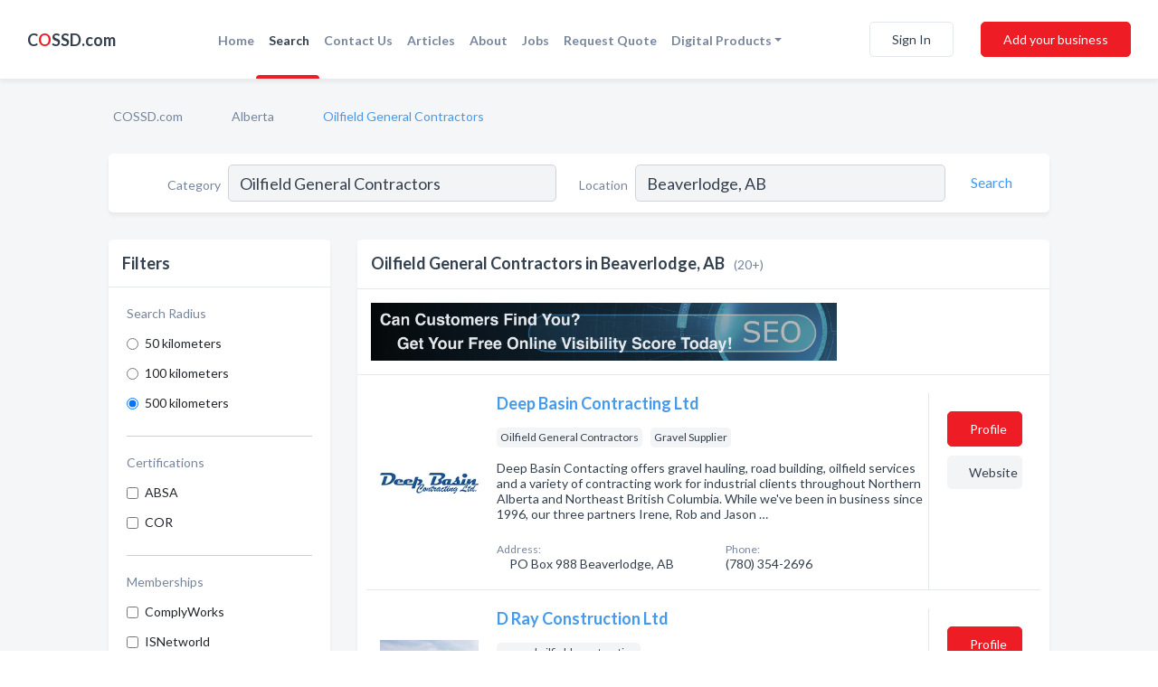

--- FILE ---
content_type: text/html; charset=utf-8
request_url: https://www.cossd.com/l/beaverlodge-ab/oilfield-general-contractors
body_size: 23298
content:




<!DOCTYPE html>
<html lang="en">
    <head>
        <meta charset="utf-8">
        <meta name=viewport content="width=device-width, initial-scale=1">
        <meta http-equiv="X-UA-Compatible" content="IE=edge">
        <meta name="viewport" content="width=device-width, initial-scale=1, shrink-to-fit=no">
        <meta name="description" content="All Oilfield General Contractors in Beaverlodge, AB - Deep Basin Contracting Ltd, D Ray Construction Ltd, Lieverse Contracting Ltd, Triwell Oilfield Const…">
        <meta name="robots" content="index,follow" />
        <meta property="og:type" content="website" />
        <meta property="og:site_name" content="COSSD" />
        <meta property="og:title" content="Oilfield General Contractors in Beaverlodge, AB - COSSD">
        <meta property="og:description" content="All Oilfield General Contractors in Beaverlodge, AB - Deep Basin Contracting Ltd, D Ray Construction Ltd, Lieverse Contracting Ltd, Triwell Oilfield Const…">
        <meta property="og:url" content="https://www.cossd.com/l/beaverlodge-ab/oilfield-general-contractors" />
        <meta property="og:image" content="https://d149xwk9kzuz19.cloudfront.net/static/website/images/home_page/oilfield_contractors.jpg">
        <link rel="canonical" href="https://www.cossd.com/l/beaverlodge-ab/oilfield-general-contractors" />
        
        
<link rel="apple-touch-icon" sizes="180x180" href="https://d149xwk9kzuz19.cloudfront.net/static/cossd/images/favicon/apple-touch-icon.png">
<link rel="icon" type="image/png" sizes="32x32" href="https://d149xwk9kzuz19.cloudfront.net/static/cossd/images/favicon/favicon-32x32.png">
<link rel="icon" type="image/png" sizes="16x16" href="https://d149xwk9kzuz19.cloudfront.net/static/cossd/images/favicon/favicon-16x16.png">
<link rel="manifest" href="/static/cossd/images/favicon/site.webmanifest">
<meta name="theme-color" content="#469AEC">
        



    <script async src="https://www.googletagmanager.com/gtag/js?id=G-F93CNZQDBW"></script>


    <script async src="https://www.googletagmanager.com/gtag/js?id=UA-106048875-7"></script>




<script>
    window.dataLayer = window.dataLayer || [];
    function gtag(){dataLayer.push(arguments);}
    gtag('js', new Date());
    
    gtag('config', "G-F93CNZQDBW");
    
    
     gtag('config', "UA-106048875-7");
    

</script>



        <!-- Google Tag Manager -->
        <!-- FB Pixel -->

        <title>Oilfield General Contractors in Beaverlodge, AB - COSSD</title>
        <script type="text/javascript"> window.CSRF_TOKEN = "ad4xbauqsmV9AcuMuvQ6PX6QDZcogJ1na0c0e4fS7SzVjHhMfLtkN8VPVNCpOHrD"; </script>
        <script>
    var cossd_info = {};
    cossd_info.page_tpye = 'location-category-page';
</script>
        
            <link rel="stylesheet" href="https://d149xwk9kzuz19.cloudfront.net/static/cossd/css/location_category-bundle.min.css?v=2083978330435802319" />
        
        
            <link rel="stylesheet" href="https://fonts.googleapis.com/css?family=Lato:400,700&amp;display=swap" />
        
        
        
            

<script type="application/ld+json">
    {
      "@context": "https://schema.org",
      "@type": "LocalBusiness",
      "name": "Deep Basin Contracting Ltd",
      
        "image": "https://d149xwk9kzuz19.cloudfront.net/business-photos/deep-basin-contracting-ltd_445930_L_Y1-2327.jpg",
      
      "@id": "/biz/72/deep-basin-contracting-ltd"
      
        ,"telephone": "(780) 354-2696"
      
      
        ,"url": "http://www.deepbasincontracting.ca"
      
      
          ,"address": {
            "@type": "PostalAddress",
            "streetAddress": "PO Box 988",
            "addressLocality": "Beaverlodge",
            "addressRegion": "AB",
            
                "postalCode": "T0H0C0",
            
            "addressCountry": "CA"
          }
      
      
          ,"geo": {
            "@type": "GeoCoordinates",
            "latitude": 55.214813,
            "longitude": -119.436325
          }
      
    }
</script>

<script type="application/ld+json">
    {
      "@context": "https://schema.org",
      "@type": "LocalBusiness",
      "name": "D Ray Construction Ltd",
      
        "image": "https://d149xwk9kzuz19.cloudfront.net/business-photos/15657239957320774_d-ray-construction-ltd_fb_logo.jpeg",
      
      "@id": "/biz/3001/d-ray-construction-ltd"
      
        ,"telephone": "(780) 354-2522"
      
      
        ,"url": "http://drayltd.ca"
      
      
          ,"address": {
            "@type": "PostalAddress",
            "streetAddress": "PO Box 25",
            "addressLocality": "Beaverlodge",
            "addressRegion": "AB",
            
                "postalCode": "T0H0C0",
            
            "addressCountry": "CA"
          }
      
      
          ,"geo": {
            "@type": "GeoCoordinates",
            "latitude": 55.213974,
            "longitude": -119.423302
          }
      
    }
</script>

<script type="application/ld+json">
    {
      "@context": "https://schema.org",
      "@type": "LocalBusiness",
      "name": "Lieverse Contracting Ltd",
      
        "image": "https://d149xwk9kzuz19.cloudfront.net/business-photos/lieverse-contracting-ltd_5bb63c2f26db1_LieverseContracting300x191.jpg",
      
      "@id": "/biz/4028/lieverse-contracting-ltd"
      
        ,"telephone": "(780) 354-2927"
      
      
      
          ,"address": {
            "@type": "PostalAddress",
            "streetAddress": "PO Box 1065",
            "addressLocality": "Beaverlodge",
            "addressRegion": "AB",
            
                "postalCode": "T0H0C0",
            
            "addressCountry": "CA"
          }
      
      
          ,"geo": {
            "@type": "GeoCoordinates",
            "latitude": 55.213974,
            "longitude": -119.423302
          }
      
    }
</script>

<script type="application/ld+json">
    {
      "@context": "https://schema.org",
      "@type": "LocalBusiness",
      "name": "Triwell Oilfield Construction (1989) Ltd",
      
        "image": "https://d149xwk9kzuz19.cloudfront.net/business-photos/triwell-oilfield-construction-1989-ltd_554447_L_Y1-2327.jpg",
      
      "@id": "/biz/63/triwell-oilfield-construction-1989-ltd"
      
        ,"telephone": "(403) 223-3292"
      
      
        ,"url": "https://www.triwelloilfieldconstructionltd.ca/"
      
      
          ,"address": {
            "@type": "PostalAddress",
            "streetAddress": "5410 - 64 St",
            "addressLocality": "Taber",
            "addressRegion": "AB",
            
                "postalCode": "T1G1X6",
            
            "addressCountry": "CA"
          }
      
      
          ,"geo": {
            "@type": "GeoCoordinates",
            "latitude": 49.79098,
            "longitude": -112.12806
          }
      
    }
</script>

<script type="application/ld+json">
    {
      "@context": "https://schema.org",
      "@type": "LocalBusiness",
      "name": "Unsurpassable Construction Ltd",
      
        "image": "https://d149xwk9kzuz19.cloudfront.net/business-photos/unsurpassable-construction-ltd_831594_L_Y1-2327.jpg",
      
      "@id": "/biz/197/unsurpassable-construction-ltd"
      
        ,"telephone": "(403) 335-8738"
      
      
        ,"url": "http://www.unsurpassableconstruction.com"
      
      
          ,"address": {
            "@type": "PostalAddress",
            "streetAddress": "PO Box 1627",
            "addressLocality": "Didsbury",
            "addressRegion": "AB",
            
                "postalCode": "T0M0W",
            
            "addressCountry": "CA"
          }
      
      
          ,"geo": {
            "@type": "GeoCoordinates",
            "latitude": 51.66627,
            "longitude": -114.13789
          }
      
    }
</script>

<script type="application/ld+json">
    {
      "@context": "https://schema.org",
      "@type": "LocalBusiness",
      "name": "Weir Construction Ltd.",
      
        "image": "https://d149xwk9kzuz19.cloudfront.net/business-photos/1713893111651_weir-construction-ltd_logo.png",
      
      "@id": "/biz/267/weir-construction-ltd"
      
        ,"telephone": "(306) 297-9347"
      
      
        ,"url": "http://www.weirconstruction.ca"
      
      
          ,"address": {
            "@type": "PostalAddress",
            "streetAddress": "156 Charles St",
            "addressLocality": "Dunmore",
            "addressRegion": "AB",
            
                "postalCode": "T1B0K9",
            
            "addressCountry": "CA"
          }
      
      
          ,"geo": {
            "@type": "GeoCoordinates",
            "latitude": 49.97415,
            "longitude": -110.57303
          }
      
    }
</script>

<script type="application/ld+json">
    {
      "@context": "https://schema.org",
      "@type": "LocalBusiness",
      "name": "Powell Cats Ltd",
      
        "image": "https://d149xwk9kzuz19.cloudfront.net/business-photos/powell-cats-ltd_520581_L_Y1-2327.jpg",
      
      "@id": "/biz/388/powell-cats-ltd"
      
        ,"telephone": "(780) 808-0609"
      
      
      
          ,"address": {
            "@type": "PostalAddress",
            "streetAddress": "PO Box 248",
            "addressLocality": "Chauvin",
            "addressRegion": "AB",
            
                "postalCode": "T0B0V0",
            
            "addressCountry": "CA"
          }
      
      
          ,"geo": {
            "@type": "GeoCoordinates",
            "latitude": 52.697632,
            "longitude": -110.142105
          }
      
    }
</script>

<script type="application/ld+json">
    {
      "@context": "https://schema.org",
      "@type": "LocalBusiness",
      "name": "Pasco Energy Services 2018 Inc",
      
        "image": "https://d149xwk9kzuz19.cloudfront.net/business-photos/5f21a75b57845_Pasco.JPG",
      
      "@id": "/biz/43/pasco-energy-services-2018-inc"
      
        ,"telephone": "(780) 567-4116"
      
      
        ,"url": "https://www.pascoenergyservices.com/"
      
      
          ,"address": {
            "@type": "PostalAddress",
            "streetAddress": "9702 - 99 St",
            "addressLocality": "Clairmont",
            "addressRegion": "AB",
            
                "postalCode": "T8X5A8",
            
            "addressCountry": "CA"
          }
      
      
          ,"geo": {
            "@type": "GeoCoordinates",
            "latitude": 55.2559,
            "longitude": -118.79386
          }
      
    }
</script>

<script type="application/ld+json">
    {
      "@context": "https://schema.org",
      "@type": "LocalBusiness",
      "name": "Riviere&#x27;s Construction Ltd",
      
        "image": "https://d149xwk9kzuz19.cloudfront.net/business-photos/rivieres-construction-ltd_5ba26ee4660dc_logo.jpg",
      
      "@id": "/biz/132/rivieres-construction-ltd"
      
        ,"telephone": "(403) 627-4131"
      
      
        ,"url": "http://www.rivieresconstruction.ca"
      
      
          ,"address": {
            "@type": "PostalAddress",
            "streetAddress": "PO Box 88",
            "addressLocality": "Pincher Creek",
            "addressRegion": "AB",
            
                "postalCode": "T0K1W0",
            
            "addressCountry": "CA"
          }
      
      
          ,"geo": {
            "@type": "GeoCoordinates",
            "latitude": 49.485634,
            "longitude": -113.936607
          }
      
    }
</script>

<script type="application/ld+json">
    {
      "@context": "https://schema.org",
      "@type": "LocalBusiness",
      "name": "K G Enterprises Ltd",
      
        "image": "https://d149xwk9kzuz19.cloudfront.net/business-photos/5de6bef5cf68a_logo.jpg",
      
      "@id": "/biz/163/k-g-enterprises-ltd"
      
        ,"telephone": "(780) 895-7554"
      
      
      
          ,"address": {
            "@type": "PostalAddress",
            "streetAddress": "PO Box 787",
            "addressLocality": "Lamont",
            "addressRegion": "AB",
            
                "postalCode": "T0B2R0",
            
            "addressCountry": "CA"
          }
      
      
          ,"geo": {
            "@type": "GeoCoordinates",
            "latitude": 53.759638,
            "longitude": -112.771987
          }
      
    }
</script>

<script type="application/ld+json">
    {
      "@context": "https://schema.org",
      "@type": "LocalBusiness",
      "name": "Bare Contractors Ltd",
      
        "image": "https://d149xwk9kzuz19.cloudfront.net/business-photos/bare-contractors-ltd_419063_L_Y1-2327.jpg",
      
      "@id": "/biz/223/bare-contractors-ltd"
      
        ,"telephone": "(780) 622-3100"
      
      
        ,"url": "http://www.barecontractorsltd.com"
      
      
          ,"address": {
            "@type": "PostalAddress",
            "streetAddress": "1 Ave",
            "addressLocality": "Fox Creek",
            "addressRegion": "AB",
            
                "postalCode": "T0H 1P0",
            
            "addressCountry": "CA"
          }
      
      
          ,"geo": {
            "@type": "GeoCoordinates",
            "latitude": 54.39331,
            "longitude": -116.8
          }
      
    }
</script>

<script type="application/ld+json">
    {
      "@context": "https://schema.org",
      "@type": "LocalBusiness",
      "name": "Waydex Services GP Inc",
      
        "image": "https://d149xwk9kzuz19.cloudfront.net/business-photos/waydex-services-gp-inc_560799_L_Y1-2327.jpg",
      
      "@id": "/biz/253/waydex-services-gp-inc"
      
        ,"telephone": "(780) 538-9101"
      
      
        ,"url": "http://www.waydex.ca"
      
      
          ,"address": {
            "@type": "PostalAddress",
            "streetAddress": "11420 - 96 Ave",
            "addressLocality": "Grande Prairie",
            "addressRegion": "AB",
            
                "postalCode": "T8V5M4",
            
            "addressCountry": "CA"
          }
      
      
          ,"geo": {
            "@type": "GeoCoordinates",
            "latitude": 55.16553,
            "longitude": -118.8389
          }
      
    }
</script>

<script type="application/ld+json">
    {
      "@context": "https://schema.org",
      "@type": "LocalBusiness",
      "name": "Bunch Projects",
      
        "image": "https://d149xwk9kzuz19.cloudfront.net/business-photos/bunch-projects_427498_L_Y1-3276.jpg",
      
      "@id": "/biz/274/bunch-projects"
      
        ,"telephone": "(403) 729-3335"
      
      
        ,"url": "http://www.bunch.ca"
      
      
          ,"address": {
            "@type": "PostalAddress",
            "streetAddress": "PO Box 579",
            "addressLocality": "Rocky Mtn Hse",
            "addressRegion": "AB",
            
                "postalCode": "T4T1A4",
            
            "addressCountry": "CA"
          }
      
      
          ,"geo": {
            "@type": "GeoCoordinates",
            "latitude": 52.37759,
            "longitude": -114.931236
          }
      
    }
</script>

<script type="application/ld+json">
    {
      "@context": "https://schema.org",
      "@type": "LocalBusiness",
      "name": "Viking Projects Ltd",
      
        "image": "https://d149xwk9kzuz19.cloudfront.net/business-photos/viking-projects-ltd_807243_L_Y1-3276.jpg",
      
      "@id": "/biz/297/viking-projects-ltd"
      
        ,"telephone": "(403) 782-2756"
      
      
        ,"url": "https://www.vikingprojects.ca/"
      
      
          ,"address": {
            "@type": "PostalAddress",
            "streetAddress": "8 - 26103 Hwy 12 RR 4",
            "addressLocality": "Lacombe",
            "addressRegion": "AB",
            
                "postalCode": "T4L0H6",
            
            "addressCountry": "CA"
          }
      
      
          ,"geo": {
            "@type": "GeoCoordinates",
            "latitude": 52.47115,
            "longitude": -113.72342
          }
      
    }
</script>

<script type="application/ld+json">
    {
      "@context": "https://schema.org",
      "@type": "LocalBusiness",
      "name": "K &amp; R Services",
      
        "image": "https://d149xwk9kzuz19.cloudfront.net/business-photos/k-r-services_831224_L_Y1-2327.jpg",
      
      "@id": "/biz/299/k-r-services"
      
        ,"telephone": "(780) 835-5585"
      
      
        ,"url": "http://www.krservices.ca"
      
      
          ,"address": {
            "@type": "PostalAddress",
            "streetAddress": "10941 - 90 Ave",
            "addressLocality": "Fairview",
            "addressRegion": "AB",
            
                "postalCode": "T0H1L0",
            
            "addressCountry": "CA"
          }
      
      
          ,"geo": {
            "@type": "GeoCoordinates",
            "latitude": 56.055267,
            "longitude": -118.384178
          }
      
    }
</script>

<script type="application/ld+json">
    {
      "@context": "https://schema.org",
      "@type": "LocalBusiness",
      "name": "Weaver Group Ltd",
      
        "image": "https://d149xwk9kzuz19.cloudfront.net/business-photos/weaver-group-ltd_402213_L_Y1-3276.jpg",
      
      "@id": "/biz/314/weaver-group-ltd"
      
        ,"telephone": "(587) 205-0028"
      
      
        ,"url": "http://www.WeaverGroupLtd.ca"
      
      
          ,"address": {
            "@type": "PostalAddress",
            "streetAddress": "7501 107 Ave",
            "addressLocality": "Peace River",
            "addressRegion": "AB",
            
                "postalCode": "T8S 1M6",
            
            "addressCountry": "CA"
          }
      
      
          ,"geo": {
            "@type": "GeoCoordinates",
            "latitude": 56.2337111,
            "longitude": -117.2910839
          }
      
    }
</script>

<script type="application/ld+json">
    {
      "@context": "https://schema.org",
      "@type": "LocalBusiness",
      "name": "MasTec Canada",
      
        "image": "https://d149xwk9kzuz19.cloudfront.net/business-photos/mastec-canada_422058_L_Y1-2760.jpg",
      
      "@id": "/biz/337/mastec-canada"
      
        ,"telephone": "(250) 787-0787"
      
      
        ,"url": "http://www.masteccanada.com"
      
      
          ,"address": {
            "@type": "PostalAddress",
            "streetAddress": "2000 - 333 7 Ave SW",
            "addressLocality": "Calgary",
            "addressRegion": "AB",
            
                "postalCode": "T2P2Z1",
            
            "addressCountry": "CA"
          }
      
      
          ,"geo": {
            "@type": "GeoCoordinates",
            "latitude": 51.04653,
            "longitude": -114.06906
          }
      
    }
</script>

<script type="application/ld+json">
    {
      "@context": "https://schema.org",
      "@type": "LocalBusiness",
      "name": "Kowal Construction Alta Ltd",
      
        "image": "https://d149xwk9kzuz19.cloudfront.net/business-photos/kowal-construction-alta-ltd_491273_L_Y1-2327.jpg",
      
      "@id": "/biz/355/kowal-construction-alta-ltd"
      
        ,"telephone": "(403) 946-4450"
      
      
        ,"url": "http://www.kowalconstruction.ca"
      
      
          ,"address": {
            "@type": "PostalAddress",
            "streetAddress": "601 McCool St",
            "addressLocality": "Crossfield",
            "addressRegion": "AB",
            
                "postalCode": "T0M0S0",
            
            "addressCountry": "CA"
          }
      
      
          ,"geo": {
            "@type": "GeoCoordinates",
            "latitude": 51.418346,
            "longitude": -114.027443
          }
      
    }
</script>

<script type="application/ld+json">
    {
      "@context": "https://schema.org",
      "@type": "LocalBusiness",
      "name": "Blair Nelson Enterprises Ltd (BNE)",
      
        "image": "https://d149xwk9kzuz19.cloudfront.net/business-photos/blair-nelson-enterprises-ltd-bne_423182_L_Y1-3276.jpg",
      
      "@id": "/biz/365/blair-nelson-enterprises-ltd-bne"
      
        ,"telephone": "(780) 648-2193"
      
      
        ,"url": "http://bneltd.com"
      
      
          ,"address": {
            "@type": "PostalAddress",
            "streetAddress": "PO Box 388",
            "addressLocality": "Whitecourt",
            "addressRegion": "AB",
            
                "postalCode": "T7S 1N5",
            
            "addressCountry": "CA"
          }
      
      
          ,"geo": {
            "@type": "GeoCoordinates",
            "latitude": 54.142403,
            "longitude": -115.684982
          }
      
    }
</script>

<script type="application/ld+json">
    {
      "@context": "https://schema.org",
      "@type": "LocalBusiness",
      "name": "Dutchwest Mechanical Services Ltd",
      
        "image": "https://d149xwk9kzuz19.cloudfront.net/business-photos/dutchwest-mechanical-services-ltd_855775_L_Y1-3075.jpg",
      
      "@id": "/biz/369/dutchwest-mechanical-services-ltd"
      
      
      
          ,"address": {
            "@type": "PostalAddress",
            "streetAddress": "4632 3 Ave",
            "addressLocality": "Edson",
            "addressRegion": "AB",
            
                "postalCode": "T7E 1R8",
            
            "addressCountry": "CA"
          }
      
      
          ,"geo": {
            "@type": "GeoCoordinates",
            "latitude": 53.582681,
            "longitude": -116.448046
          }
      
    }
</script>



        
        
        
        
        
            <script type="application/ld+json">
{
  "@context": "https://schema.org",
  "@type": "BreadcrumbList",
  "itemListElement": [
        
           {
            "@type": "ListItem",
            "position": 1,
            "item": {
                      "@id": "/",
                      "name": "COSSD.com"
                    }
           },
        
           {
            "@type": "ListItem",
            "position": 2,
            "item": {
                      "@id": "/provinces/alberta",
                      "name": "Alberta"
                    }
           },
        
           {
            "@type": "ListItem",
            "position": 3,
            "item": {
                      "@id": "https://www.cossd.com/l/beaverlodge-ab/oilfield-general-contractors",
                      "name": "Oilfield General Contractors"
                    }
           }
        
    ]
}
</script>
        
    </head>

    <body class="location-category"
          >
        
    <header role="banner"><nav class="navbar navbar-expand-lg">
    <a class="navbar-brand p-0" href="/" data-track-name="nblink-logo" data-event-category="navbar">C<span class="red">O</span>SSD.com</a>
    <div class="collapse navbar-collapse navbar-text p-0 sliding-menu" id="navBarSlidingMenu">
        <ul class="navbar-nav m-auto">
            
                <li class="nav-item">
                    <a class="nav-link" href="/">Home</a>
                </li>
            
            
                <li class="nav-item active">
                    <a class="nav-link" href="#">Search</a>
                    <div class="navbar-highliter"></div>
                </li>
            
            
            
            
            <li class="nav-item ">
                <a class="nav-link" href="/contact">Contact Us</a>
                
            </li>
            <li class="nav-item ">
                <a class="nav-link" href="/articles">Articles</a>
                
            </li>
            <li class="nav-item ">
                <a class="nav-link" href="/about">About</a>
                
            </li>
            <li class="nav-item ">
                <a class="nav-link" href="/jobposts">Jobs</a>

            </li>
            <li class="nav-item ">
                <a class="nav-link" href="/quotaposts" data-track-name="nblink-add-biz" data-event-category="navbar">Request Quote</a>

            </li>
            <li class="nav-item dropdown">
                <a class="nav-link dropdown-toggle" data-toggle="dropdown" href="#" role="button"
                   aria-haspopup="true" aria-expanded="false">Digital Products</a>
                



<div class="dropdown-menu">
    
    <a class="dropdown-item" href="https://business.namesandnumbers.com/online-directory-package/" rel="nofollow">
        Online Business Directories</a>
    <a class="dropdown-item" href="https://business.namesandnumbers.com/websites/" rel="nofollow">
        Websites</a>
    <a class="dropdown-item" href="https://business.namesandnumbers.com/listings-management/" rel="nofollow">
        Listings Management</a>
    <a class="dropdown-item" href="https://business.namesandnumbers.com/google-business-profile-management-2/" rel="nofollow">
        GBP Management</a>
    <a class="dropdown-item" href="https://business.namesandnumbers.com/review-management/" rel="nofollow">
        Reviews Management</a>
    <a class="dropdown-item" href="https://business.namesandnumbers.com/guaranteed-sponsored-placement-2/" rel="nofollow">
        Guaranteed Sponsored Placement</a>
    <a class="dropdown-item" href="https://business.namesandnumbers.com/seo-packages/" rel="nofollow">
        SEO Packages</a>
    <a class="dropdown-item" href="https://business.namesandnumbers.com/facebook-management/" rel="nofollow">
        Facebook Management</a>
    <a class="dropdown-item" rel="nofollow" href="https://business.namesandnumbers.com/online-directories#users">
        Real Time Users Online</a>
</div>
            </li>
        </ul>
        
            <div class="form-inline">
                
                    <button class="btn btn-login btn-outline-secondary" type="button" data-track-name="nblink-signin" data-event-category="navbar">Sign In</button>
                
                <a href="/biz" data-track-name="nblink-signup" data-event-category="navbar" class="btn btn-primary">Add your business</a>
            </div>
        
    </div>
    
        <button class="navbar-toggler" type="button" data-toggle="collapse" data-target="#navBarSlidingMenu"
                aria-controls="navBarSlidingMenu" aria-expanded="false" aria-label="Toggle navigation menu">
            <span class="iconify navbar-toggler-icon" data-icon="feather:menu" data-inline="false"></span>
        </button>
    
</nav></header>
    <main class="container-fluid search-results-body">
        <nav aria-label="breadcrumb" class="nav-breadcrumbs">
    <ol class="breadcrumb">
        
            
                <li class="breadcrumb-item"><a href="/" data-track-name="breadcrumb-link-click">COSSD.com</a></li>
                <li class="breadcrumb-item devider"><span class="iconify" data-icon="dashicons:arrow-right-alt2" data-inline="false"></span></li>
            
        
            
                <li class="breadcrumb-item"><a href="/provinces/alberta" data-track-name="breadcrumb-link-click">Alberta</a></li>
                <li class="breadcrumb-item devider"><span class="iconify" data-icon="dashicons:arrow-right-alt2" data-inline="false"></span></li>
            
        
            
                <li class="breadcrumb-item active" aria-current="page">Oilfield General Contractors</li>
            
        
    </ol>
</nav>
        
<form class="form-row default-white-block search-form" action="/search">
    <div class="col-sm-6 sf-col">
        <div class="icon-column search-icon-column">
            <span class="iconify" data-icon="ant-design:search-outline" data-inline="false"></span>
        </div>
        <label for="searchCategory">Category</label>
        <input name="category" type="text" class="form-control input-search-category" id="searchCategory"
               placeholder="e.g Trucking Companies" value="Oilfield General Contractors">
        <div class="icon-column filters-icon-column">
            <a href="#filtersBlockTitle"><span class="iconify" data-icon="jam:settings-alt" data-inline="false" data-rotate="90deg"></span></a>
        </div>
    </div>
    <div class="col-sm-6 sf-col">
        <label for="searchLocation">Location</label>
        <input name="location" type="text" class="form-control input-search-location" id="searchLocation"
               placeholder="Location" value="Beaverlodge, AB">
        <button type="submit" class="btn btn-link" data-track-name="s-btn-search" aria-label="Search">
            <span class="text">Search</span><span class="iconify icon" data-icon="ant-design:search-outline" data-inline="false"></span>
        </button>
    </div>
</form>
        <div class="row search-results-filters">
            <div class="col-lg-3 order-last order-lg-first sp-big-block-left">
                
                <section class="default-white-block filters-block">
                    <header class="title" id="filtersBlockTitle">Filters</header>
                    <div class="content">
                        
                            <div class="filter-label">Search Radius</div>
<div class="form-check"
     data-track-name="s-filter-radius"
     data-event-category="filters"
     data-event-label="50km">
    <input class="form-check-input" type="radio" name="radius" id="radius1" value="50"
           >
    <label class="form-check-label" for="radius1">
        50 kilometers
    </label>
</div>
<div class="form-check"
     data-track-name="s-filter-radius"
     data-event-category="filters"
     data-event-label="100km">
    <input class="form-check-input" type="radio" name="radius" id="radius2" value="100"
           >
    <label class="form-check-label" for="radius2">
        100 kilometers
    </label>
</div>
<div class="form-check"
     data-track-name="s-filter-radius"
     data-event-category="filters"
     data-event-label="500km">
    <input class="form-check-input" type="radio" name="radius" id="radius3" value="500"
            checked >
    <label class="form-check-label" for="radius3">
        500 kilometers
    </label>
</div>
                            <hr>
                        
                        
                            <div class="filter-label">Certifications</div>
<div class="form-check"
     data-track-name="s-filter-certifications"
     data-event-category="filters"
     data-event-label="absa">
    <input class="form-check-input chb-certifications" type="checkbox" value="absa" id="certAba"
           >
    <label class="form-check-label" for="certAba">
        ABSA
    </label>
</div>
<div class="form-check"
     data-track-name="s-filter-certifications"
     data-event-category="filters"
     data-event-label="cor">
    <input class="form-check-input chb-certifications" type="checkbox" value="cor" id="certCor"
           >
    <label class="form-check-label" for="certCor">
        COR
    </label>
</div>

                            <hr>
                            <div class="filter-label">Memberships</div>
<div class="form-check"
     data-track-name="s-filter-memberships"
     data-event-category="filters"
     data-event-label="complyworks">
    <input class="form-check-input chb-membership" type="checkbox" value="complyworks" id="membComplyWorks"
           >
    <label class="form-check-label" for="membComplyWorks">
        ComplyWorks
    </label>
</div>
<div class="form-check"
     data-track-name="s-filter-memberships"
     data-event-category="filters"
     data-event-label="isnetworld">
    <input class="form-check-input chb-membership" type="checkbox" value="isnetworld" id="membIst"
           >
    <label class="form-check-label" for="membIst">
        ISNetworld
    </label>
</div>
<div class="form-check"
     data-track-name="s-filter-memberships"
     data-event-category="filters"
     data-event-label="membAvetta">
    <input class="form-check-input chb-membership" type="checkbox" value="avetta" id="membAvetta"
           >
    <label class="form-check-label" for="membAvetta">
        Avetta
    </label>
</div>

                            <hr>
                        
                        <div class="filter-label">Reviews</div>
<div class="form-check"
     data-track-name="s-filter-reviews"
     data-event-category="filters"
     data-event-label="reviews">
    <input class="form-check-input chb-reviews" type="checkbox" value="reviews" id="filterReviews"
            >
    <label class="form-check-label" for="filterReviews">
        With Reviews
    </label>
</div>
<div class="form-check"
     data-track-name="s-filter-reviews"
     data-event-category="filters"
     data-event-label="reviews">
    <input class="form-check-input chb-reviews" type="checkbox" value="audio-reviews" id="filterAudioReviews"
            >
    <label class="form-check-label" for="filterAudioReviews">
        With Audio Reviews
    </label>
</div>
                    </div>
                </section>
                <aside class="default-white-block filters-block left-ad-block ad-block text-center">
                    <div class="position-relative d-inline-block"  id="square_ad">
                        <div class="ad-badge">Ad</div>
                    </div>
                </aside>
                <aside class="default-white-block filters-block links-block" >
                    <header class="title">Popular nearby</header>
                    <div class="content">
                        
                            <div class="links-title">Beaverlodge, AB</div>
                            <ul class="left-links">
    
        <li><a href="/l/beaverlodge-ab/hotels-motels" data-track-name="s-nearby-link">Hotels</a></li>
    
</ul>
                        
                            <div class="links-title">Alberta</div>
                            <ul class="left-links">
    
        <li><a href="/l/ab/pipeline-contractors" data-track-name="s-nearby-link">Pipeline Contractors</a></li>
    
        <li><a href="/l/ab/used-trucks" data-track-name="s-nearby-link">Used Trucks Dealers</a></li>
    
        <li><a href="/l/ab/hot-oil-units" data-track-name="s-nearby-link">Hot Oil Units Suppliers</a></li>
    
        <li><a href="/l/ab/methanol-for-sale" data-track-name="s-nearby-link">Methanol Sales</a></li>
    
        <li><a href="/l/ab/pressure-testing" data-track-name="s-nearby-link">Pressure Testing Companies</a></li>
    
        <li><a href="/l/ab/oil-gas-chemical-treatment" data-track-name="s-nearby-link">Oil &amp; Gas Production Chemicals</a></li>
    
        <li><a href="/l/ab/mud-hauling" data-track-name="s-nearby-link">Mud Hauling Services</a></li>
    
        <li><a href="/l/ab/oilfield-general-contractors" data-track-name="s-nearby-link">Oilfield General Contractors</a></li>
    
        <li><a href="/l/ab/trucking" data-track-name="s-nearby-link">Trucking Companies</a></li>
    
        <li><a href="/l/ab/secondary-containment" data-track-name="s-nearby-link">Secondary Containment Services</a></li>
    
</ul>
                        
                    </div>
                </aside>
                
                    
                        
<section class="default-white-block filters-block zip-codes-block">
    <header class="title">Servicing postal codes</header>
    <div class="content">
        <p class="m-0">
            Oilfield General Contractors in this list provide services to multiple postal codes in and around Beaverlodge (i.e T0H 0C0).
            For specific service areas, kindly reach out to the individual businesses.
        </p>
    </div>
</section>
                    
                
            </div>
            <section class="col-lg-9 sp-big-block-right h-100">
                <div class="default-white-block search-results-block">
                    <header class="title-holder">
                        <h1>Oilfield General Contractors in Beaverlodge, AB</h1><span class="search-result-count">(20+)</span>
                        
                    </header>
                    <aside class="ad-leaderbaord ad-block" id="leaderboard_ad"></aside>
                    <div id="searchResultsListHolder">
                        
                        <ul class="search-results-biz-list">
                            
                                
                                



<li class="search-result-biz row 
           "
    data-listing-view="s-listing-view" data-event-label="72">
        <div class="col-md-2 my-auto biz-card-col col-logo">
            
                <picture class="biz-logo">
                    <source srcset="https://d149xwk9kzuz19.cloudfront.net/min/business-photos/deep-basin-contracting-ltd_445930_L_Y1-2327.webp" type="image/webp">
                    <source srcset="https://d149xwk9kzuz19.cloudfront.net/min/business-photos/deep-basin-contracting-ltd_445930_L_Y1-2327.jpg">
                    <img src="https://d149xwk9kzuz19.cloudfront.net/business-photos/deep-basin-contracting-ltd_445930_L_Y1-2327.jpg" alt="Deep Basin Contracting Ltd logo" class="biz-logo" >
                </picture>
            
        </div>
        <div class="col-md-8 biz-card-col biz-col-info">
            <div class="biz-name-holder">
                <a href="/biz/72/deep-basin-contracting-ltd" data-track-name="s-open-profile-link"
                   data-event-category="biz-contact"
                   data-event-label="72"><h2 class="biz-name">Deep Basin Contracting Ltd</h2></a>
            </div>
            
            
                <span class="tanzioButton">
                    <param name="tanzioName" value="Deep Basin Contracting Ltd" />
                    <param name="tanzioPhone" value="7803542696" />
                </span>
            
            
                <div class="categories-cloud-holder mobile-paddings">
                    
                    
                        <span class="categories-cloud">Oilfield General Contractors</span>
                    
                        <span class="categories-cloud">Gravel Supplier</span>
                    
                    
                </div>
            
            
            
                
                    <p class="biz-description mobile-paddings">
                        Deep Basin Contacting offers gravel hauling, road building, oilfield services and a  variety of contracting work for industrial clients throughout Northern Alberta and  Northeast British Columbia. While we&#x27;ve been in business since 1996, our three  partners Irene, Rob and Jason …
                    </p>
                
            
            
            
                <div class="row biz-address-phone-block mobile-paddings">
                    <div class="col-sm-6">
                        <div class="biz-card-label">Address:</div>
                        <address>
                            
                            <span class="iconify ic-address-pin" data-icon="clarity:map-marker-line" data-inline="false"></span>
                            PO Box 988 Beaverlodge, AB</address>
                    </div>
                    <div class="col-sm-6">
                        <div class="biz-card-label">Phone:</div>
                        
                            <div class="biz-phone">(780) 354-2696</div>
                        
                    </div>
                </div>
            
            
        </div>
        <div class="col-md-2 biz-buttons biz-card-col">
            <a href="/biz/72/deep-basin-contracting-ltd" class="btn btn-primary btn-biz-profile"
               data-track-name="s-open-profile-btn"
               data-event-category="biz-contact"
               data-event-label="72">
                <span class="view-profile">View Profile</span><span class="profile">Profile</span>
            </a>
            
            
                <a href="http://www.deepbasincontracting.ca" class="btn btn-primary btn-biz-website" rel="nofollow noopener" target="_blank"
                   data-track-name="s-open-website" data-event-category="biz-contact"
                   data-event-label="72">Website</a>
            
            
            
            
            
            
        </div>
        <div class="col-md-2 biz-buttons biz-card-col biz-buttons-call">
            
            
            
                <a href="tel:7803542696" class="btn btn-primary btn-biz-profile"
                   data-track-name="sbtn-call-business"
                   data-event-category="biz-contact"
                   data-event-label="72">Сall</a>
            
            <a href="/biz/72/deep-basin-contracting-ltd" class="btn btn-biz-website"
               data-track-name="s-open-profile-btn"
               data-event-category="biz-contact"
               data-event-label="72">
                <span class="view-profile">View Profile</span>
            </a>
            
            
        </div>
</li>
                            
                                
                                



<li class="search-result-biz row 
           "
    data-listing-view="s-listing-view" data-event-label="3001">
        <div class="col-md-2 my-auto biz-card-col col-logo">
            
                <picture class="biz-logo">
                    <source srcset="https://d149xwk9kzuz19.cloudfront.net/min/business-photos/15657239957320774_d-ray-construction-ltd_fb_logo.webp" type="image/webp">
                    <source srcset="https://d149xwk9kzuz19.cloudfront.net/min/business-photos/15657239957320774_d-ray-construction-ltd_fb_logo.jpeg">
                    <img src="https://d149xwk9kzuz19.cloudfront.net/business-photos/15657239957320774_d-ray-construction-ltd_fb_logo.jpeg" alt="D Ray Construction Ltd logo" class="biz-logo" >
                </picture>
            
        </div>
        <div class="col-md-8 biz-card-col biz-col-info">
            <div class="biz-name-holder">
                <a href="/biz/3001/d-ray-construction-ltd" data-track-name="s-open-profile-link"
                   data-event-category="biz-contact"
                   data-event-label="3001"><h2 class="biz-name">D Ray Construction Ltd</h2></a>
            </div>
            
            
                <span class="tanzioButton">
                    <param name="tanzioName" value="D Ray Construction Ltd" />
                    <param name="tanzioPhone" value="7803542522" />
                </span>
            
            
                <div class="categories-cloud-holder mobile-paddings">
                    
                    
                        <span class="categories-cloud">general oilfield construction</span>
                    
                    
                </div>
            
            
            
                
                    <p class="biz-description mobile-paddings">
                        D. Ray Construction Ltd. is a dependable aggregate supplier in Beaverlodge. We provide sale and delivery of crushed gravel, sand, and other aggregates. Contact us.
                    </p>
                
            
            
            
                <div class="row biz-address-phone-block mobile-paddings">
                    <div class="col-sm-6">
                        <div class="biz-card-label">Address:</div>
                        <address>
                            
                            
                            PO Box 25 Beaverlodge, AB</address>
                    </div>
                    <div class="col-sm-6">
                        <div class="biz-card-label">Phone:</div>
                        
                            <div class="biz-phone">(780) 354-2522</div>
                        
                    </div>
                </div>
            
            
        </div>
        <div class="col-md-2 biz-buttons biz-card-col">
            <a href="/biz/3001/d-ray-construction-ltd" class="btn btn-primary btn-biz-profile"
               data-track-name="s-open-profile-btn"
               data-event-category="biz-contact"
               data-event-label="3001">
                <span class="view-profile">View Profile</span><span class="profile">Profile</span>
            </a>
            
            
                <a href="http://drayltd.ca" class="btn btn-primary btn-biz-website" rel="nofollow noopener" target="_blank"
                   data-track-name="s-open-website" data-event-category="biz-contact"
                   data-event-label="3001">Website</a>
            
            
            
            
            
            
        </div>
        <div class="col-md-2 biz-buttons biz-card-col biz-buttons-call">
            
            
            
                <a href="tel:7803542522" class="btn btn-primary btn-biz-profile"
                   data-track-name="sbtn-call-business"
                   data-event-category="biz-contact"
                   data-event-label="3001">Сall</a>
            
            <a href="/biz/3001/d-ray-construction-ltd" class="btn btn-biz-website"
               data-track-name="s-open-profile-btn"
               data-event-category="biz-contact"
               data-event-label="3001">
                <span class="view-profile">View Profile</span>
            </a>
            
            
        </div>
</li>
                            
                                
                                



<li class="search-result-biz row 
           "
    data-listing-view="s-listing-view" data-event-label="4028">
        <div class="col-md-2 my-auto biz-card-col col-logo">
            
                <picture class="biz-logo">
                    <source srcset="https://d149xwk9kzuz19.cloudfront.net/min/business-photos/lieverse-contracting-ltd_5bb63c2f26db1_LieverseContracting300x191.webp" type="image/webp">
                    <source srcset="https://d149xwk9kzuz19.cloudfront.net/min/business-photos/lieverse-contracting-ltd_5bb63c2f26db1_LieverseContracting300x191.jpg">
                    <img src="https://d149xwk9kzuz19.cloudfront.net/business-photos/lieverse-contracting-ltd_5bb63c2f26db1_LieverseContracting300x191.jpg" alt="Lieverse Contracting Ltd logo" class="biz-logo" >
                </picture>
            
        </div>
        <div class="col-md-8 biz-card-col biz-col-info">
            <div class="biz-name-holder">
                <a href="/biz/4028/lieverse-contracting-ltd" data-track-name="s-open-profile-link"
                   data-event-category="biz-contact"
                   data-event-label="4028"><h2 class="biz-name">Lieverse Contracting Ltd</h2></a>
            </div>
            
            
                <span class="tanzioButton">
                    <param name="tanzioName" value="Lieverse Contracting Ltd" />
                    <param name="tanzioPhone" value="7803542927" />
                </span>
            
            
                <div class="categories-cloud-holder mobile-paddings">
                    
                    
                        <span class="categories-cloud">Oilfield General Contractors</span>
                    
                    
                </div>
            
            
            
                
                    <p class="biz-description mobile-paddings">
                        Lieverse Contracting Ltd from Beaverlodge, AB. Company specialized in: Oilfield General Contractors. Please call us for more information - (780) 354-2927
                    </p>
                
            
            
            
                <div class="row biz-address-phone-block mobile-paddings">
                    <div class="col-sm-6">
                        <div class="biz-card-label">Address:</div>
                        <address>
                            
                            
                            PO Box 1065 Beaverlodge, AB</address>
                    </div>
                    <div class="col-sm-6">
                        <div class="biz-card-label">Phone:</div>
                        
                            <div class="biz-phone">(780) 354-2927</div>
                        
                    </div>
                </div>
            
            
        </div>
        <div class="col-md-2 biz-buttons biz-card-col">
            <a href="/biz/4028/lieverse-contracting-ltd" class="btn btn-primary btn-biz-profile"
               data-track-name="s-open-profile-btn"
               data-event-category="biz-contact"
               data-event-label="4028">
                <span class="view-profile">View Profile</span><span class="profile">Profile</span>
            </a>
            
            
            
            
            
            
            
        </div>
        <div class="col-md-2 biz-buttons biz-card-col biz-buttons-call">
            
            
            
                <a href="tel:7803542927" class="btn btn-primary btn-biz-profile"
                   data-track-name="sbtn-call-business"
                   data-event-category="biz-contact"
                   data-event-label="4028">Сall</a>
            
            <a href="/biz/4028/lieverse-contracting-ltd" class="btn btn-biz-website"
               data-track-name="s-open-profile-btn"
               data-event-category="biz-contact"
               data-event-label="4028">
                <span class="view-profile">View Profile</span>
            </a>
            
            
        </div>
</li>
                            
                                
                                    <li class="near-title search-result-biz">
                                        <h2>Oilfield General Contractors near Beaverlodge, AB</h2>
                                    </li>
                                
                                



<li class="search-result-biz row search-result-odp
           "
    data-listing-view="s-listing-view" data-event-label="63">
        <div class="col-md-2 my-auto biz-card-col col-logo">
            
                <picture class="biz-logo">
                    <source srcset="https://d149xwk9kzuz19.cloudfront.net/min/business-photos/triwell-oilfield-construction-1989-ltd_554447_L_Y1-2327.webp" type="image/webp">
                    <source srcset="https://d149xwk9kzuz19.cloudfront.net/min/business-photos/triwell-oilfield-construction-1989-ltd_554447_L_Y1-2327.jpg">
                    <img src="https://d149xwk9kzuz19.cloudfront.net/business-photos/triwell-oilfield-construction-1989-ltd_554447_L_Y1-2327.jpg" alt="Triwell Oilfield Construction (1989) Ltd logo" class="biz-logo" >
                </picture>
            
        </div>
        <div class="col-md-8 biz-card-col biz-col-info">
            <div class="biz-name-holder">
                <a href="/biz/63/triwell-oilfield-construction-1989-ltd" data-track-name="s-open-profile-link"
                   data-event-category="biz-contact"
                   data-event-label="63"><h2 class="biz-name">Triwell Oilfield Construction (1989) Ltd</h2></a>
            </div>
            
            
                <span class="tanzioButton">
                    <param name="tanzioName" value="Triwell Oilfield Construction (1989) Ltd" />
                    <param name="tanzioPhone" value="4032233292" />
                </span>
            
            
                <div class="categories-cloud-holder mobile-paddings">
                    
                        <span class="categories-cloud claimed-badge silver">
                            <span class="iconify" data-icon="vaadin:diamond-o" data-inline="false"></span>
                            COSSD Verified
                        </span>
                    
                    
                        <span class="categories-cloud">Oilfield General Contractors</span>
                    
                        <span class="categories-cloud">Pipeline Contractors</span>
                    
                    
                </div>
            
            
            
                
                    <p class="biz-description mobile-paddings">
                        Since 1989, Triwell Oilfield Construction has been a trusted partner for industrial clients in Taber and across Alberta. We specialize in a full range of oilfield services, including construction, pipe lining, lease site preparation, and cleanup.

With over 26 years of hands-o…
                    </p>
                
            
            
                
<div class="print-ads d-flex mt-4 mobile-paddings">
    
        <div>
            <a href="https://d149xwk9kzuz19.cloudfront.net/min/business-photos/triwell-oilfield-construction-1989-ltd_ad_104.png"
               title="Print Ad of Triwell Oilfield Construction (1989) Ltd" data-toggle="lightbox" data-gallery="biz-gallery"
               data-track-name="pr-open-ad"
               data-event-category="biz-action"
               data-event-label="63">
                <picture class="carosel-item" >
                    <source srcset="https://d149xwk9kzuz19.cloudfront.net/min/business-photos/triwell-oilfield-construction-1989-ltd_ad_104.webp" type="image/webp">
                    <source srcset="https://d149xwk9kzuz19.cloudfront.net/min/business-photos/triwell-oilfield-construction-1989-ltd_ad_104.png">
                    <img src="https://d149xwk9kzuz19.cloudfront.net/min/business-photos/triwell-oilfield-construction-1989-ltd_ad_104.png" alt="Print Ad of Triwell Oilfield Construction (1989) Ltd">
                </picture>
            </a>
        </div>
    
</div>
            
            
                <div class="row biz-address-phone-block mobile-paddings">
                    <div class="col-sm-6">
                        <div class="biz-card-label">Address:</div>
                        <address>
                            
                            <span class="iconify ic-address-pin" data-icon="clarity:map-marker-line" data-inline="false"></span>
                            5410 - 64 St Taber, AB</address>
                    </div>
                    <div class="col-sm-6">
                        <div class="biz-card-label">Phone:</div>
                        
                            <div class="biz-phone">(403) 223-3292</div>
                        
                    </div>
                </div>
            
            
        </div>
        <div class="col-md-2 biz-buttons biz-card-col">
            <a href="/biz/63/triwell-oilfield-construction-1989-ltd" class="btn btn-primary btn-biz-profile"
               data-track-name="s-open-profile-btn"
               data-event-category="biz-contact"
               data-event-label="63">
                <span class="view-profile">View Profile</span><span class="profile">Profile</span>
            </a>
            
            
                <a href="https://www.triwelloilfieldconstructionltd.ca/" class="btn btn-primary btn-biz-website" rel="nofollow noopener" target="_blank"
                   data-track-name="s-open-website" data-event-category="biz-contact"
                   data-event-label="63">Website</a>
            
            
                <a href="/biz/63/triwell-oilfield-construction-1989-ltd#map" class="btn btn-map"
                   data-track-name="s-open-profile-map"
                   data-event-category="biz-contact"
                   data-event-label="63">
                    <span class="view-profile">Map</span>
                </a>
            
            
                
            
            
            
            
        </div>
        <div class="col-md-2 biz-buttons biz-card-col biz-buttons-call">
            
            
            
                <a href="tel:4032233292" class="btn btn-primary btn-biz-profile"
                   data-track-name="sbtn-call-business"
                   data-event-category="biz-contact"
                   data-event-label="63">Сall</a>
            
            <a href="/biz/63/triwell-oilfield-construction-1989-ltd" class="btn btn-biz-website"
               data-track-name="s-open-profile-btn"
               data-event-category="biz-contact"
               data-event-label="63">
                <span class="view-profile">View Profile</span>
            </a>
            
                <a href="/biz/63/triwell-oilfield-construction-1989-ltd#map" class="btn btn-map"
                   data-track-name="s-open-profile-map"
                   data-event-category="biz-contact"
                   data-event-label="63">
                    <span class="view-profile">Map</span>
                </a>
            
            
                
            
        </div>
</li>
                            
                                
                                



<li class="search-result-biz row search-result-odp
           "
    data-listing-view="s-listing-view" data-event-label="197">
        <div class="col-md-2 my-auto biz-card-col col-logo">
            
                <picture class="biz-logo">
                    <source srcset="https://d149xwk9kzuz19.cloudfront.net/min/business-photos/unsurpassable-construction-ltd_831594_L_Y1-2327.webp" type="image/webp">
                    <source srcset="https://d149xwk9kzuz19.cloudfront.net/min/business-photos/unsurpassable-construction-ltd_831594_L_Y1-2327.jpg">
                    <img src="https://d149xwk9kzuz19.cloudfront.net/business-photos/unsurpassable-construction-ltd_831594_L_Y1-2327.jpg" alt="Unsurpassable Construction Ltd logo" class="biz-logo" >
                </picture>
            
        </div>
        <div class="col-md-8 biz-card-col biz-col-info">
            <div class="biz-name-holder">
                <a href="/biz/197/unsurpassable-construction-ltd" data-track-name="s-open-profile-link"
                   data-event-category="biz-contact"
                   data-event-label="197"><h2 class="biz-name">Unsurpassable Construction Ltd</h2></a>
            </div>
            
            
                <span class="tanzioButton">
                    <param name="tanzioName" value="Unsurpassable Construction Ltd" />
                    <param name="tanzioPhone" value="4033358738" />
                </span>
            
            
                <div class="categories-cloud-holder mobile-paddings">
                    
                        <span class="categories-cloud claimed-badge silver">
                            <span class="iconify" data-icon="vaadin:diamond-o" data-inline="false"></span>
                            COSSD Verified
                        </span>
                    
                    
                        <span class="categories-cloud">Oilfield General Contractors</span>
                    
                        <span class="categories-cloud">Excavating</span>
                    
                        <span class="categories-cloud">lease preparation</span>
                    
                        <span class="categories-cloud">Reclamation</span>
                    
                    
                </div>
            
            
            
                
                    <p class="biz-description mobile-paddings">
                        Unsurpassable Construction Ltd. is a Heavy Equipment Construction company founded and owned by Mike Kohut. Mikeâ€™s experience and familiarity with the construction industry has allowed Unsurpassable Construction Ltd. to grow substantially since its inception. The company, along…
                    </p>
                
            
            
                
<div class="print-ads d-flex mt-4 mobile-paddings">
    
        <div>
            <a href="https://d149xwk9kzuz19.cloudfront.net/min/business-photos/unsurpassable-construction-ltd_ad_401.png"
               title="Print Ad of Unsurpassable Construction Ltd" data-toggle="lightbox" data-gallery="biz-gallery"
               data-track-name="pr-open-ad"
               data-event-category="biz-action"
               data-event-label="197">
                <picture class="carosel-item" >
                    <source srcset="https://d149xwk9kzuz19.cloudfront.net/min/business-photos/unsurpassable-construction-ltd_ad_401.webp" type="image/webp">
                    <source srcset="https://d149xwk9kzuz19.cloudfront.net/min/business-photos/unsurpassable-construction-ltd_ad_401.png">
                    <img src="https://d149xwk9kzuz19.cloudfront.net/min/business-photos/unsurpassable-construction-ltd_ad_401.png" alt="Print Ad of Unsurpassable Construction Ltd">
                </picture>
            </a>
        </div>
    
</div>
            
            
                <div class="row biz-address-phone-block mobile-paddings">
                    <div class="col-sm-6">
                        <div class="biz-card-label">Address:</div>
                        <address>
                            
                            <span class="iconify ic-address-pin" data-icon="clarity:map-marker-line" data-inline="false"></span>
                            PO Box 1627 Didsbury, AB</address>
                    </div>
                    <div class="col-sm-6">
                        <div class="biz-card-label">Phone:</div>
                        
                            <div class="biz-phone">(403) 335-8738</div>
                        
                    </div>
                </div>
            
            
        </div>
        <div class="col-md-2 biz-buttons biz-card-col">
            <a href="/biz/197/unsurpassable-construction-ltd" class="btn btn-primary btn-biz-profile"
               data-track-name="s-open-profile-btn"
               data-event-category="biz-contact"
               data-event-label="197">
                <span class="view-profile">View Profile</span><span class="profile">Profile</span>
            </a>
            
            
                <a href="http://www.unsurpassableconstruction.com" class="btn btn-primary btn-biz-website" rel="nofollow noopener" target="_blank"
                   data-track-name="s-open-website" data-event-category="biz-contact"
                   data-event-label="197">Website</a>
            
            
                <a href="/biz/197/unsurpassable-construction-ltd#map" class="btn btn-map"
                   data-track-name="s-open-profile-map"
                   data-event-category="biz-contact"
                   data-event-label="197">
                    <span class="view-profile">Map</span>
                </a>
            
            
                
            
            
            
            
        </div>
        <div class="col-md-2 biz-buttons biz-card-col biz-buttons-call">
            
            
            
                <a href="tel:4033358738" class="btn btn-primary btn-biz-profile"
                   data-track-name="sbtn-call-business"
                   data-event-category="biz-contact"
                   data-event-label="197">Сall</a>
            
            <a href="/biz/197/unsurpassable-construction-ltd" class="btn btn-biz-website"
               data-track-name="s-open-profile-btn"
               data-event-category="biz-contact"
               data-event-label="197">
                <span class="view-profile">View Profile</span>
            </a>
            
                <a href="/biz/197/unsurpassable-construction-ltd#map" class="btn btn-map"
                   data-track-name="s-open-profile-map"
                   data-event-category="biz-contact"
                   data-event-label="197">
                    <span class="view-profile">Map</span>
                </a>
            
            
                
            
        </div>
</li>
                            
                                
                                



<li class="search-result-biz row search-result-odp
           "
    data-listing-view="s-listing-view" data-event-label="267">
        <div class="col-md-2 my-auto biz-card-col col-logo">
            
                <picture class="biz-logo">
                    <source srcset="https://d149xwk9kzuz19.cloudfront.net/min/business-photos/1713893111651_weir-construction-ltd_logo.webp" type="image/webp">
                    <source srcset="https://d149xwk9kzuz19.cloudfront.net/min/business-photos/1713893111651_weir-construction-ltd_logo.png">
                    <img src="https://d149xwk9kzuz19.cloudfront.net/business-photos/1713893111651_weir-construction-ltd_logo.png" alt="Weir Construction Ltd. logo" class="biz-logo" >
                </picture>
            
        </div>
        <div class="col-md-8 biz-card-col biz-col-info">
            <div class="biz-name-holder">
                <a href="/biz/267/weir-construction-ltd" data-track-name="s-open-profile-link"
                   data-event-category="biz-contact"
                   data-event-label="267"><h2 class="biz-name">Weir Construction Ltd.</h2></a>
            </div>
            
            
                <span class="tanzioButton">
                    <param name="tanzioName" value="Weir Construction Ltd." />
                    <param name="tanzioPhone" value="3062979347" />
                </span>
            
            
                <div class="categories-cloud-holder mobile-paddings">
                    
                        <span class="categories-cloud claimed-badge silver">
                            <span class="iconify" data-icon="vaadin:diamond-o" data-inline="false"></span>
                            COSSD Verified
                        </span>
                    
                    
                        <span class="categories-cloud">Oilfield General Contractors</span>
                    
                        <span class="categories-cloud">Reclamation</span>
                    
                        <span class="categories-cloud">Remediation</span>
                    
                        <span class="categories-cloud">Road Building</span>
                    
                    
                </div>
            
            
            
                
                    <p class="biz-description mobile-paddings">
                        Weir Construction is a reclamation and remediation specialist with equipment such as dozers, excavators, backhoes, tractors and a full line of reclamation equipment. Weir has an excellent safety record and holds an Alberta and Saskatchewan COR. Our focus is to provide efficient,…
                    </p>
                
            
            
                
<div class="print-ads d-flex mt-4 mobile-paddings">
    
        <div>
            <a href="https://d149xwk9kzuz19.cloudfront.net/min/business-photos/1745270764695_weir-construction-ltdyp_ad.png"
               title="Print Ad of Weir Construction Ltd." data-toggle="lightbox" data-gallery="biz-gallery"
               data-track-name="pr-open-ad"
               data-event-category="biz-action"
               data-event-label="267">
                <picture class="carosel-item" >
                    <source srcset="https://d149xwk9kzuz19.cloudfront.net/min/business-photos/1745270764695_weir-construction-ltdyp_ad.webp" type="image/webp">
                    <source srcset="https://d149xwk9kzuz19.cloudfront.net/min/business-photos/1745270764695_weir-construction-ltdyp_ad.png">
                    <img src="https://d149xwk9kzuz19.cloudfront.net/min/business-photos/1745270764695_weir-construction-ltdyp_ad.png" alt="Print Ad of Weir Construction Ltd.">
                </picture>
            </a>
        </div>
    
</div>
            
            
                <div class="row biz-address-phone-block mobile-paddings">
                    <div class="col-sm-6">
                        <div class="biz-card-label">Address:</div>
                        <address>
                            
                            <span class="iconify ic-address-pin" data-icon="clarity:map-marker-line" data-inline="false"></span>
                            156 Charles St Dunmore, AB</address>
                    </div>
                    <div class="col-sm-6">
                        <div class="biz-card-label">Phone:</div>
                        
                            <div class="biz-phone">(306) 297-9347</div>
                        
                    </div>
                </div>
            
            
        </div>
        <div class="col-md-2 biz-buttons biz-card-col">
            <a href="/biz/267/weir-construction-ltd" class="btn btn-primary btn-biz-profile"
               data-track-name="s-open-profile-btn"
               data-event-category="biz-contact"
               data-event-label="267">
                <span class="view-profile">View Profile</span><span class="profile">Profile</span>
            </a>
            
            
                <a href="http://www.weirconstruction.ca" class="btn btn-primary btn-biz-website" rel="nofollow noopener" target="_blank"
                   data-track-name="s-open-website" data-event-category="biz-contact"
                   data-event-label="267">Website</a>
            
            
                <a href="/biz/267/weir-construction-ltd#map" class="btn btn-map"
                   data-track-name="s-open-profile-map"
                   data-event-category="biz-contact"
                   data-event-label="267">
                    <span class="view-profile">Map</span>
                </a>
            
            
                
            
            
            
            
        </div>
        <div class="col-md-2 biz-buttons biz-card-col biz-buttons-call">
            
            
            
                <a href="tel:3062979347" class="btn btn-primary btn-biz-profile"
                   data-track-name="sbtn-call-business"
                   data-event-category="biz-contact"
                   data-event-label="267">Сall</a>
            
            <a href="/biz/267/weir-construction-ltd" class="btn btn-biz-website"
               data-track-name="s-open-profile-btn"
               data-event-category="biz-contact"
               data-event-label="267">
                <span class="view-profile">View Profile</span>
            </a>
            
                <a href="/biz/267/weir-construction-ltd#map" class="btn btn-map"
                   data-track-name="s-open-profile-map"
                   data-event-category="biz-contact"
                   data-event-label="267">
                    <span class="view-profile">Map</span>
                </a>
            
            
                
            
        </div>
</li>
                            
                                
                                



<li class="search-result-biz row search-result-odp
           "
    data-listing-view="s-listing-view" data-event-label="388">
        <div class="col-md-2 my-auto biz-card-col col-logo">
            
                <picture class="biz-logo">
                    <source srcset="https://d149xwk9kzuz19.cloudfront.net/min/business-photos/powell-cats-ltd_520581_L_Y1-2327.webp" type="image/webp">
                    <source srcset="https://d149xwk9kzuz19.cloudfront.net/min/business-photos/powell-cats-ltd_520581_L_Y1-2327.jpg">
                    <img src="https://d149xwk9kzuz19.cloudfront.net/business-photos/powell-cats-ltd_520581_L_Y1-2327.jpg" alt="Powell Cats Ltd logo" class="biz-logo" >
                </picture>
            
        </div>
        <div class="col-md-8 biz-card-col biz-col-info">
            <div class="biz-name-holder">
                <a href="/biz/388/powell-cats-ltd" data-track-name="s-open-profile-link"
                   data-event-category="biz-contact"
                   data-event-label="388"><h2 class="biz-name">Powell Cats Ltd</h2></a>
            </div>
            
            
                <span class="tanzioButton">
                    <param name="tanzioName" value="Powell Cats Ltd" />
                    <param name="tanzioPhone" value="7808080609" />
                </span>
            
            
                <div class="categories-cloud-holder mobile-paddings">
                    
                        <span class="categories-cloud claimed-badge silver">
                            <span class="iconify" data-icon="vaadin:diamond-o" data-inline="false"></span>
                            COSSD Verified
                        </span>
                    
                    
                        <span class="categories-cloud">general oilfield construction</span>
                    
                        <span class="categories-cloud">Oilfield General Contractors</span>
                    
                        <span class="categories-cloud">lease restoration</span>
                    
                    
                </div>
            
            
            
                
                    <p class="biz-description mobile-paddings">
                        Oilfield Construction;SPECIALIZING IN ENVIRONMENTAL;LEASE PREPARATION &amp; CLEAN UP;RECLAMATION &amp; ROAD BUILDING
                    </p>
                
            
            
                
<div class="print-ads d-flex mt-4 mobile-paddings">
    
        <div>
            <a href="https://d149xwk9kzuz19.cloudfront.net/min/business-photos/powell-cats-ltd_ad_757.png"
               title="Print Ad of Powell Cats Ltd" data-toggle="lightbox" data-gallery="biz-gallery"
               data-track-name="pr-open-ad"
               data-event-category="biz-action"
               data-event-label="388">
                <picture class="carosel-item" >
                    <source srcset="https://d149xwk9kzuz19.cloudfront.net/min/business-photos/powell-cats-ltd_ad_757.webp" type="image/webp">
                    <source srcset="https://d149xwk9kzuz19.cloudfront.net/min/business-photos/powell-cats-ltd_ad_757.png">
                    <img src="https://d149xwk9kzuz19.cloudfront.net/min/business-photos/powell-cats-ltd_ad_757.png" alt="Print Ad of Powell Cats Ltd">
                </picture>
            </a>
        </div>
    
</div>
            
            
                <div class="row biz-address-phone-block mobile-paddings">
                    <div class="col-sm-6">
                        <div class="biz-card-label">Address:</div>
                        <address>
                            
                            <span class="iconify ic-address-pin" data-icon="clarity:map-marker-line" data-inline="false"></span>
                            PO Box 248 Chauvin, AB</address>
                    </div>
                    <div class="col-sm-6">
                        <div class="biz-card-label">Phone:</div>
                        
                            <div class="biz-phone">(780) 808-0609</div>
                        
                    </div>
                </div>
            
            
        </div>
        <div class="col-md-2 biz-buttons biz-card-col">
            <a href="/biz/388/powell-cats-ltd" class="btn btn-primary btn-biz-profile"
               data-track-name="s-open-profile-btn"
               data-event-category="biz-contact"
               data-event-label="388">
                <span class="view-profile">View Profile</span><span class="profile">Profile</span>
            </a>
            
            
            
                <a href="/biz/388/powell-cats-ltd#map" class="btn btn-map"
                   data-track-name="s-open-profile-map"
                   data-event-category="biz-contact"
                   data-event-label="388">
                    <span class="view-profile">Map</span>
                </a>
            
            
                
            
            
            
            
        </div>
        <div class="col-md-2 biz-buttons biz-card-col biz-buttons-call">
            
            
            
                <a href="tel:7808080609" class="btn btn-primary btn-biz-profile"
                   data-track-name="sbtn-call-business"
                   data-event-category="biz-contact"
                   data-event-label="388">Сall</a>
            
            <a href="/biz/388/powell-cats-ltd" class="btn btn-biz-website"
               data-track-name="s-open-profile-btn"
               data-event-category="biz-contact"
               data-event-label="388">
                <span class="view-profile">View Profile</span>
            </a>
            
                <a href="/biz/388/powell-cats-ltd#map" class="btn btn-map"
                   data-track-name="s-open-profile-map"
                   data-event-category="biz-contact"
                   data-event-label="388">
                    <span class="view-profile">Map</span>
                </a>
            
            
                
            
        </div>
</li>
                            
                                
                                



<li class="search-result-biz row 
           "
    data-listing-view="s-listing-view" data-event-label="43">
        <div class="col-md-2 my-auto biz-card-col col-logo">
            
                <picture class="biz-logo">
                    <source srcset="https://d149xwk9kzuz19.cloudfront.net/min/business-photos/5f21a75b57845_Pasco.webp" type="image/webp">
                    <source srcset="https://d149xwk9kzuz19.cloudfront.net/min/business-photos/5f21a75b57845_Pasco.JPG">
                    <img src="https://d149xwk9kzuz19.cloudfront.net/business-photos/5f21a75b57845_Pasco.JPG" alt="Pasco Energy Services 2018 Inc logo" class="biz-logo" >
                </picture>
            
        </div>
        <div class="col-md-8 biz-card-col biz-col-info">
            <div class="biz-name-holder">
                <a href="/biz/43/pasco-energy-services-2018-inc" data-track-name="s-open-profile-link"
                   data-event-category="biz-contact"
                   data-event-label="43"><h2 class="biz-name">Pasco Energy Services 2018 Inc</h2></a>
            </div>
            
            
                <span class="tanzioButton">
                    <param name="tanzioName" value="Pasco Energy Services 2018 Inc" />
                    <param name="tanzioPhone" value="7805674116" />
                </span>
            
            
                <div class="categories-cloud-holder mobile-paddings">
                    
                    
                        <span class="categories-cloud">Oilfield General Contractors</span>
                    
                        <span class="categories-cloud">facilities construction</span>
                    
                        <span class="categories-cloud">maintenance contractors</span>
                    
                        <span class="categories-cloud">Pipeline Contractors</span>
                    
                    
                </div>
            
            
            
                
                    <p class="biz-description mobile-paddings">
                        For 22 years, Pasco Maintenance has been providing dynamic solutions for the Alberta/British Colombia oil &amp; gas industry&#x27;s diverse range of challenges. Whether it&#x27;s a facility or pipeline construction project, maintenance application, integrity check and ensuing repair, smart pi…
                    </p>
                
            
            
            
                <div class="row biz-address-phone-block mobile-paddings">
                    <div class="col-sm-6">
                        <div class="biz-card-label">Address:</div>
                        <address>
                            
                            <span class="iconify ic-address-pin" data-icon="clarity:map-marker-line" data-inline="false"></span>
                            9702 - 99 St Clairmont, AB</address>
                    </div>
                    <div class="col-sm-6">
                        <div class="biz-card-label">Phone:</div>
                        
                            <div class="biz-phone">(780) 567-4116</div>
                        
                    </div>
                </div>
            
            
        </div>
        <div class="col-md-2 biz-buttons biz-card-col">
            <a href="/biz/43/pasco-energy-services-2018-inc" class="btn btn-primary btn-biz-profile"
               data-track-name="s-open-profile-btn"
               data-event-category="biz-contact"
               data-event-label="43">
                <span class="view-profile">View Profile</span><span class="profile">Profile</span>
            </a>
            
            
                <a href="https://www.pascoenergyservices.com/" class="btn btn-primary btn-biz-website" rel="nofollow noopener" target="_blank"
                   data-track-name="s-open-website" data-event-category="biz-contact"
                   data-event-label="43">Website</a>
            
            
            
            
            
            
        </div>
        <div class="col-md-2 biz-buttons biz-card-col biz-buttons-call">
            
            
            
                <a href="tel:7805674116" class="btn btn-primary btn-biz-profile"
                   data-track-name="sbtn-call-business"
                   data-event-category="biz-contact"
                   data-event-label="43">Сall</a>
            
            <a href="/biz/43/pasco-energy-services-2018-inc" class="btn btn-biz-website"
               data-track-name="s-open-profile-btn"
               data-event-category="biz-contact"
               data-event-label="43">
                <span class="view-profile">View Profile</span>
            </a>
            
            
        </div>
</li>
                            
                                
                                



<li class="search-result-biz row 
           "
    data-listing-view="s-listing-view" data-event-label="132">
        <div class="col-md-2 my-auto biz-card-col col-logo">
            
                <picture class="biz-logo">
                    <source srcset="https://d149xwk9kzuz19.cloudfront.net/min/business-photos/rivieres-construction-ltd_5ba26ee4660dc_logo.webp" type="image/webp">
                    <source srcset="https://d149xwk9kzuz19.cloudfront.net/min/business-photos/rivieres-construction-ltd_5ba26ee4660dc_logo.jpg">
                    <img src="https://d149xwk9kzuz19.cloudfront.net/business-photos/rivieres-construction-ltd_5ba26ee4660dc_logo.jpg" alt="Riviere&#x27;s Construction Ltd logo" class="biz-logo" loading="lazy">
                </picture>
            
        </div>
        <div class="col-md-8 biz-card-col biz-col-info">
            <div class="biz-name-holder">
                <a href="/biz/132/rivieres-construction-ltd" data-track-name="s-open-profile-link"
                   data-event-category="biz-contact"
                   data-event-label="132"><h2 class="biz-name">Riviere&#x27;s Construction Ltd</h2></a>
            </div>
            
            
                <span class="tanzioButton">
                    <param name="tanzioName" value="Riviere&#x27;s Construction Ltd" />
                    <param name="tanzioPhone" value="4036274131" />
                </span>
            
            
                <div class="categories-cloud-holder mobile-paddings">
                    
                    
                        <span class="categories-cloud">Oilfield General Contractors</span>
                    
                    
                </div>
            
            
            
                
                    <p class="biz-description mobile-paddings">
                        We have successfully completed many projects of varying sizes &amp; requirements over the past 40 years.  Some of Riviere&#x27;s work includes building &amp; reclaiming leases, building &amp; reclaiming roads, building bridges and more.  Majority of our current work is done in the oil and gas in…
                    </p>
                
            
            
            
                <div class="row biz-address-phone-block mobile-paddings">
                    <div class="col-sm-6">
                        <div class="biz-card-label">Address:</div>
                        <address>
                            
                            <span class="iconify ic-address-pin" data-icon="clarity:map-marker-line" data-inline="false"></span>
                            PO Box 88 Pincher Creek, AB</address>
                    </div>
                    <div class="col-sm-6">
                        <div class="biz-card-label">Phone:</div>
                        
                            <div class="biz-phone">(403) 627-4131</div>
                        
                    </div>
                </div>
            
            
        </div>
        <div class="col-md-2 biz-buttons biz-card-col">
            <a href="/biz/132/rivieres-construction-ltd" class="btn btn-primary btn-biz-profile"
               data-track-name="s-open-profile-btn"
               data-event-category="biz-contact"
               data-event-label="132">
                <span class="view-profile">View Profile</span><span class="profile">Profile</span>
            </a>
            
            
                <a href="http://www.rivieresconstruction.ca" class="btn btn-primary btn-biz-website" rel="nofollow noopener" target="_blank"
                   data-track-name="s-open-website" data-event-category="biz-contact"
                   data-event-label="132">Website</a>
            
            
            
            
            
            
        </div>
        <div class="col-md-2 biz-buttons biz-card-col biz-buttons-call">
            
            
            
                <a href="tel:4036274131" class="btn btn-primary btn-biz-profile"
                   data-track-name="sbtn-call-business"
                   data-event-category="biz-contact"
                   data-event-label="132">Сall</a>
            
            <a href="/biz/132/rivieres-construction-ltd" class="btn btn-biz-website"
               data-track-name="s-open-profile-btn"
               data-event-category="biz-contact"
               data-event-label="132">
                <span class="view-profile">View Profile</span>
            </a>
            
            
        </div>
</li>
                            
                                
                                



<li class="search-result-biz row 
           "
    data-listing-view="s-listing-view" data-event-label="163">
        <div class="col-md-2 my-auto biz-card-col col-logo">
            
                <picture class="biz-logo">
                    <source srcset="https://d149xwk9kzuz19.cloudfront.net/min/business-photos/5de6bef5cf68a_logo.webp" type="image/webp">
                    <source srcset="https://d149xwk9kzuz19.cloudfront.net/min/business-photos/5de6bef5cf68a_logo.jpg">
                    <img src="https://d149xwk9kzuz19.cloudfront.net/business-photos/5de6bef5cf68a_logo.jpg" alt="K G Enterprises Ltd logo" class="biz-logo" loading="lazy">
                </picture>
            
        </div>
        <div class="col-md-8 biz-card-col biz-col-info">
            <div class="biz-name-holder">
                <a href="/biz/163/k-g-enterprises-ltd" data-track-name="s-open-profile-link"
                   data-event-category="biz-contact"
                   data-event-label="163"><h2 class="biz-name">K G Enterprises Ltd</h2></a>
            </div>
            
            
                <span class="tanzioButton">
                    <param name="tanzioName" value="K G Enterprises Ltd" />
                    <param name="tanzioPhone" value="7808957554" />
                </span>
            
            
                <div class="categories-cloud-holder mobile-paddings">
                    
                    
                        <span class="categories-cloud">Hydro Vacuum Excavation</span>
                    
                        <span class="categories-cloud">Oilfield General Contractors</span>
                    
                        <span class="categories-cloud">pipe fittings</span>
                    
                        <span class="categories-cloud">Reclamation</span>
                    
                    
                </div>
            
            
            
                
                    <p class="biz-description mobile-paddings">
                        K G Enterprises Ltd provides Oilfield Maintenance, Lease set-up, Pipefitting, Welding, Grading, Mowing, Snowplow, Tri-drive vac, Combo vac, High pressure steam &amp; wash unit, 6wd Flotation units, picker and Tow trucks.
                    </p>
                
            
            
            
                <div class="row biz-address-phone-block mobile-paddings">
                    <div class="col-sm-6">
                        <div class="biz-card-label">Address:</div>
                        <address>
                            
                            <span class="iconify ic-address-pin" data-icon="clarity:map-marker-line" data-inline="false"></span>
                            PO Box 787 Lamont, AB</address>
                    </div>
                    <div class="col-sm-6">
                        <div class="biz-card-label">Phone:</div>
                        
                            <div class="biz-phone">(780) 895-7554</div>
                        
                    </div>
                </div>
            
            
        </div>
        <div class="col-md-2 biz-buttons biz-card-col">
            <a href="/biz/163/k-g-enterprises-ltd" class="btn btn-primary btn-biz-profile"
               data-track-name="s-open-profile-btn"
               data-event-category="biz-contact"
               data-event-label="163">
                <span class="view-profile">View Profile</span><span class="profile">Profile</span>
            </a>
            
            
            
            
            
            
            
        </div>
        <div class="col-md-2 biz-buttons biz-card-col biz-buttons-call">
            
            
            
                <a href="tel:7808957554" class="btn btn-primary btn-biz-profile"
                   data-track-name="sbtn-call-business"
                   data-event-category="biz-contact"
                   data-event-label="163">Сall</a>
            
            <a href="/biz/163/k-g-enterprises-ltd" class="btn btn-biz-website"
               data-track-name="s-open-profile-btn"
               data-event-category="biz-contact"
               data-event-label="163">
                <span class="view-profile">View Profile</span>
            </a>
            
            
        </div>
</li>
                            
                                
                                



<li class="search-result-biz row 
           "
    data-listing-view="s-listing-view" data-event-label="223">
        <div class="col-md-2 my-auto biz-card-col col-logo">
            
                <picture class="biz-logo">
                    <source srcset="https://d149xwk9kzuz19.cloudfront.net/min/business-photos/bare-contractors-ltd_419063_L_Y1-2327.webp" type="image/webp">
                    <source srcset="https://d149xwk9kzuz19.cloudfront.net/min/business-photos/bare-contractors-ltd_419063_L_Y1-2327.jpg">
                    <img src="https://d149xwk9kzuz19.cloudfront.net/business-photos/bare-contractors-ltd_419063_L_Y1-2327.jpg" alt="Bare Contractors Ltd logo" class="biz-logo" loading="lazy">
                </picture>
            
        </div>
        <div class="col-md-8 biz-card-col biz-col-info">
            <div class="biz-name-holder">
                <a href="/biz/223/bare-contractors-ltd" data-track-name="s-open-profile-link"
                   data-event-category="biz-contact"
                   data-event-label="223"><h2 class="biz-name">Bare Contractors Ltd</h2></a>
            </div>
            
            
                <span class="tanzioButton">
                    <param name="tanzioName" value="Bare Contractors Ltd" />
                    <param name="tanzioPhone" value="7806223100" />
                </span>
            
            
                <div class="categories-cloud-holder mobile-paddings">
                    
                    
                        <span class="categories-cloud">Oilfield General Contractors</span>
                    
                        <span class="categories-cloud">grading</span>
                    
                        <span class="categories-cloud">Hot Shot Trucking</span>
                    
                        <span class="categories-cloud">Excavating</span>
                    
                    
                </div>
            
            
            
                
                    <p class="biz-description mobile-paddings">
                        What a milestone!  2018 marks the 40th year in business for Bare Contractors Ltd. in Fox Creek, Alberta.  We are proud to offer road maintenance, snow plowing, vegetation clearing, heavy hotshots, and skidsteer work with our fleet of graders, tractors,  tilt flat deck trucks, ba…
                    </p>
                
            
            
            
                <div class="row biz-address-phone-block mobile-paddings">
                    <div class="col-sm-6">
                        <div class="biz-card-label">Address:</div>
                        <address>
                            
                            <span class="iconify ic-address-pin" data-icon="clarity:map-marker-line" data-inline="false"></span>
                            1 Ave Fox Creek, AB</address>
                    </div>
                    <div class="col-sm-6">
                        <div class="biz-card-label">Phone:</div>
                        
                            <div class="biz-phone">(780) 622-3100</div>
                        
                    </div>
                </div>
            
            
        </div>
        <div class="col-md-2 biz-buttons biz-card-col">
            <a href="/biz/223/bare-contractors-ltd" class="btn btn-primary btn-biz-profile"
               data-track-name="s-open-profile-btn"
               data-event-category="biz-contact"
               data-event-label="223">
                <span class="view-profile">View Profile</span><span class="profile">Profile</span>
            </a>
            
            
                <a href="http://www.barecontractorsltd.com" class="btn btn-primary btn-biz-website" rel="nofollow noopener" target="_blank"
                   data-track-name="s-open-website" data-event-category="biz-contact"
                   data-event-label="223">Website</a>
            
            
            
            
            
            
        </div>
        <div class="col-md-2 biz-buttons biz-card-col biz-buttons-call">
            
            
            
                <a href="tel:7806223100" class="btn btn-primary btn-biz-profile"
                   data-track-name="sbtn-call-business"
                   data-event-category="biz-contact"
                   data-event-label="223">Сall</a>
            
            <a href="/biz/223/bare-contractors-ltd" class="btn btn-biz-website"
               data-track-name="s-open-profile-btn"
               data-event-category="biz-contact"
               data-event-label="223">
                <span class="view-profile">View Profile</span>
            </a>
            
            
        </div>
</li>
                            
                                
                                



<li class="search-result-biz row 
           "
    data-listing-view="s-listing-view" data-event-label="253">
        <div class="col-md-2 my-auto biz-card-col col-logo">
            
                <picture class="biz-logo">
                    <source srcset="https://d149xwk9kzuz19.cloudfront.net/min/business-photos/waydex-services-gp-inc_560799_L_Y1-2327.webp" type="image/webp">
                    <source srcset="https://d149xwk9kzuz19.cloudfront.net/min/business-photos/waydex-services-gp-inc_560799_L_Y1-2327.jpg">
                    <img src="https://d149xwk9kzuz19.cloudfront.net/business-photos/waydex-services-gp-inc_560799_L_Y1-2327.jpg" alt="Waydex Services GP Inc logo" class="biz-logo" loading="lazy">
                </picture>
            
        </div>
        <div class="col-md-8 biz-card-col biz-col-info">
            <div class="biz-name-holder">
                <a href="/biz/253/waydex-services-gp-inc" data-track-name="s-open-profile-link"
                   data-event-category="biz-contact"
                   data-event-label="253"><h2 class="biz-name">Waydex Services GP Inc</h2></a>
            </div>
            
            
                <span class="tanzioButton">
                    <param name="tanzioName" value="Waydex Services GP Inc" />
                    <param name="tanzioPhone" value="7805389101" />
                </span>
            
            
                <div class="categories-cloud-holder mobile-paddings">
                    
                    
                        <span class="categories-cloud">Oilfield General Contractors</span>
                    
                        <span class="categories-cloud">pipes fabrication</span>
                    
                        <span class="categories-cloud">Pipeline Contractors</span>
                    
                    
                </div>
            
            
            
                
                    <p class="biz-description mobile-paddings">
                        An expert in oilfield, facility and pipeline construction, Waydex Services Inc. is  committed to completing any construction project on time and within budget. Its team of  experienced and qualified professionals provides quality customer service, state-of-the- art technology an…
                    </p>
                
            
            
            
                <div class="row biz-address-phone-block mobile-paddings">
                    <div class="col-sm-6">
                        <div class="biz-card-label">Address:</div>
                        <address>
                            
                            
                            11420 - 96 Ave Grande Prairie, AB</address>
                    </div>
                    <div class="col-sm-6">
                        <div class="biz-card-label">Phone:</div>
                        
                            <div class="biz-phone">(780) 538-9101</div>
                        
                    </div>
                </div>
            
            
        </div>
        <div class="col-md-2 biz-buttons biz-card-col">
            <a href="/biz/253/waydex-services-gp-inc" class="btn btn-primary btn-biz-profile"
               data-track-name="s-open-profile-btn"
               data-event-category="biz-contact"
               data-event-label="253">
                <span class="view-profile">View Profile</span><span class="profile">Profile</span>
            </a>
            
            
                <a href="http://www.waydex.ca" class="btn btn-primary btn-biz-website" rel="nofollow noopener" target="_blank"
                   data-track-name="s-open-website" data-event-category="biz-contact"
                   data-event-label="253">Website</a>
            
            
            
            
            
            
        </div>
        <div class="col-md-2 biz-buttons biz-card-col biz-buttons-call">
            
            
            
                <a href="tel:7805389101" class="btn btn-primary btn-biz-profile"
                   data-track-name="sbtn-call-business"
                   data-event-category="biz-contact"
                   data-event-label="253">Сall</a>
            
            <a href="/biz/253/waydex-services-gp-inc" class="btn btn-biz-website"
               data-track-name="s-open-profile-btn"
               data-event-category="biz-contact"
               data-event-label="253">
                <span class="view-profile">View Profile</span>
            </a>
            
            
        </div>
</li>
                            
                                
                                



<li class="search-result-biz row 
           "
    data-listing-view="s-listing-view" data-event-label="274">
        <div class="col-md-2 my-auto biz-card-col col-logo">
            
                <picture class="biz-logo">
                    <source srcset="https://d149xwk9kzuz19.cloudfront.net/min/business-photos/bunch-projects_427498_L_Y1-3276.webp" type="image/webp">
                    <source srcset="https://d149xwk9kzuz19.cloudfront.net/min/business-photos/bunch-projects_427498_L_Y1-3276.jpg">
                    <img src="https://d149xwk9kzuz19.cloudfront.net/business-photos/bunch-projects_427498_L_Y1-3276.jpg" alt="Bunch Projects logo" class="biz-logo" loading="lazy">
                </picture>
            
        </div>
        <div class="col-md-8 biz-card-col biz-col-info">
            <div class="biz-name-holder">
                <a href="/biz/274/bunch-projects" data-track-name="s-open-profile-link"
                   data-event-category="biz-contact"
                   data-event-label="274"><h2 class="biz-name">Bunch Projects</h2></a>
            </div>
            
            
                <span class="tanzioButton">
                    <param name="tanzioName" value="Bunch Projects" />
                    <param name="tanzioPhone" value="4037293335" />
                </span>
            
            
                <div class="categories-cloud-holder mobile-paddings">
                    
                    
                        <span class="categories-cloud">gas plant construction</span>
                    
                        <span class="categories-cloud">Oilfield General Contractors</span>
                    
                        <span class="categories-cloud">facilities construction</span>
                    
                        <span class="categories-cloud">Pipeline Contractors</span>
                    
                    
                </div>
            
            
            
                
                    <p class="biz-description mobile-paddings">
                        Bunch Projects is a division of Bunch Welding Limited (an Alberta owned and operated  company). Bunch Welding Limited was incorporated in 1981 under the present  ownership and leadership of Don &amp; Arlene Bunch. Bunch Projects is a mechanical  contractor designed to service the oi…
                    </p>
                
            
            
            
                <div class="row biz-address-phone-block mobile-paddings">
                    <div class="col-sm-6">
                        <div class="biz-card-label">Address:</div>
                        <address>
                            
                            
                            PO Box 579 Rocky Mtn Hse, AB</address>
                    </div>
                    <div class="col-sm-6">
                        <div class="biz-card-label">Phone:</div>
                        
                            <div class="biz-phone">(403) 729-3335</div>
                        
                    </div>
                </div>
            
            
        </div>
        <div class="col-md-2 biz-buttons biz-card-col">
            <a href="/biz/274/bunch-projects" class="btn btn-primary btn-biz-profile"
               data-track-name="s-open-profile-btn"
               data-event-category="biz-contact"
               data-event-label="274">
                <span class="view-profile">View Profile</span><span class="profile">Profile</span>
            </a>
            
            
                <a href="http://www.bunch.ca" class="btn btn-primary btn-biz-website" rel="nofollow noopener" target="_blank"
                   data-track-name="s-open-website" data-event-category="biz-contact"
                   data-event-label="274">Website</a>
            
            
            
            
            
            
        </div>
        <div class="col-md-2 biz-buttons biz-card-col biz-buttons-call">
            
            
            
                <a href="tel:4037293335" class="btn btn-primary btn-biz-profile"
                   data-track-name="sbtn-call-business"
                   data-event-category="biz-contact"
                   data-event-label="274">Сall</a>
            
            <a href="/biz/274/bunch-projects" class="btn btn-biz-website"
               data-track-name="s-open-profile-btn"
               data-event-category="biz-contact"
               data-event-label="274">
                <span class="view-profile">View Profile</span>
            </a>
            
            
        </div>
</li>
                            
                                
                                



<li class="search-result-biz row 
           "
    data-listing-view="s-listing-view" data-event-label="297">
        <div class="col-md-2 my-auto biz-card-col col-logo">
            
                <picture class="biz-logo">
                    <source srcset="https://d149xwk9kzuz19.cloudfront.net/min/business-photos/viking-projects-ltd_807243_L_Y1-3276.webp" type="image/webp">
                    <source srcset="https://d149xwk9kzuz19.cloudfront.net/min/business-photos/viking-projects-ltd_807243_L_Y1-3276.jpg">
                    <img src="https://d149xwk9kzuz19.cloudfront.net/business-photos/viking-projects-ltd_807243_L_Y1-3276.jpg" alt="Viking Projects Ltd logo" class="biz-logo" loading="lazy">
                </picture>
            
        </div>
        <div class="col-md-8 biz-card-col biz-col-info">
            <div class="biz-name-holder">
                <a href="/biz/297/viking-projects-ltd" data-track-name="s-open-profile-link"
                   data-event-category="biz-contact"
                   data-event-label="297"><h2 class="biz-name">Viking Projects Ltd</h2></a>
            </div>
            
            
                <span class="tanzioButton">
                    <param name="tanzioName" value="Viking Projects Ltd" />
                    <param name="tanzioPhone" value="4037822756" />
                </span>
            
            
                <div class="categories-cloud-holder mobile-paddings">
                    
                    
                        <span class="categories-cloud">general oilfield construction</span>
                    
                    
                </div>
            
            
            
                
                    <p class="biz-description mobile-paddings">
                        Viking Projects Ltd. is a progressive company that strives for safety, quality and  production while maintaining competent personnel in western Canada&#x27;s pipeline.
                    </p>
                
            
            
            
                <div class="row biz-address-phone-block mobile-paddings">
                    <div class="col-sm-6">
                        <div class="biz-card-label">Address:</div>
                        <address>
                            
                            <span class="iconify ic-address-pin" data-icon="clarity:map-marker-line" data-inline="false"></span>
                            8 - 26103 Hwy 12 RR 4 Lacombe, AB</address>
                    </div>
                    <div class="col-sm-6">
                        <div class="biz-card-label">Phone:</div>
                        
                            <div class="biz-phone">(403) 782-2756</div>
                        
                    </div>
                </div>
            
            
        </div>
        <div class="col-md-2 biz-buttons biz-card-col">
            <a href="/biz/297/viking-projects-ltd" class="btn btn-primary btn-biz-profile"
               data-track-name="s-open-profile-btn"
               data-event-category="biz-contact"
               data-event-label="297">
                <span class="view-profile">View Profile</span><span class="profile">Profile</span>
            </a>
            
            
                <a href="https://www.vikingprojects.ca/" class="btn btn-primary btn-biz-website" rel="nofollow noopener" target="_blank"
                   data-track-name="s-open-website" data-event-category="biz-contact"
                   data-event-label="297">Website</a>
            
            
            
            
            
            
        </div>
        <div class="col-md-2 biz-buttons biz-card-col biz-buttons-call">
            
            
            
                <a href="tel:4037822756" class="btn btn-primary btn-biz-profile"
                   data-track-name="sbtn-call-business"
                   data-event-category="biz-contact"
                   data-event-label="297">Сall</a>
            
            <a href="/biz/297/viking-projects-ltd" class="btn btn-biz-website"
               data-track-name="s-open-profile-btn"
               data-event-category="biz-contact"
               data-event-label="297">
                <span class="view-profile">View Profile</span>
            </a>
            
            
        </div>
</li>
                            
                                
                                



<li class="search-result-biz row 
           "
    data-listing-view="s-listing-view" data-event-label="299">
        <div class="col-md-2 my-auto biz-card-col col-logo">
            
                <picture class="biz-logo">
                    <source srcset="https://d149xwk9kzuz19.cloudfront.net/min/business-photos/k-r-services_831224_L_Y1-2327.webp" type="image/webp">
                    <source srcset="https://d149xwk9kzuz19.cloudfront.net/min/business-photos/k-r-services_831224_L_Y1-2327.jpg">
                    <img src="https://d149xwk9kzuz19.cloudfront.net/business-photos/k-r-services_831224_L_Y1-2327.jpg" alt="K &amp; R Services logo" class="biz-logo" loading="lazy">
                </picture>
            
        </div>
        <div class="col-md-8 biz-card-col biz-col-info">
            <div class="biz-name-holder">
                <a href="/biz/299/k-r-services" data-track-name="s-open-profile-link"
                   data-event-category="biz-contact"
                   data-event-label="299"><h2 class="biz-name">K &amp; R Services</h2></a>
            </div>
            
            
                <span class="tanzioButton">
                    <param name="tanzioName" value="K &amp; R Services" />
                    <param name="tanzioPhone" value="7808355585" />
                </span>
            
            
                <div class="categories-cloud-holder mobile-paddings">
                    
                    
                        <span class="categories-cloud">Oilfield General Contractors</span>
                    
                        <span class="categories-cloud">facilities construction</span>
                    
                        <span class="categories-cloud">Pipeline Contractors</span>
                    
                    
                </div>
            
            
            
                
                    <p class="biz-description mobile-paddings">
                        K&amp;R Services specializes in many areas of the oilfield, including low-impact and regular pipeline construction, integrity digs, facility construction &amp; maintenance, and oilfield hauling. With years of experience, K&amp;R has figured out many ways to complete a job without incurring …
                    </p>
                
            
            
            
                <div class="row biz-address-phone-block mobile-paddings">
                    <div class="col-sm-6">
                        <div class="biz-card-label">Address:</div>
                        <address>
                            
                            <span class="iconify ic-address-pin" data-icon="clarity:map-marker-line" data-inline="false"></span>
                            10941 - 90 Ave Fairview, AB</address>
                    </div>
                    <div class="col-sm-6">
                        <div class="biz-card-label">Phone:</div>
                        
                            <div class="biz-phone">(780) 835-5585</div>
                        
                    </div>
                </div>
            
            
        </div>
        <div class="col-md-2 biz-buttons biz-card-col">
            <a href="/biz/299/k-r-services" class="btn btn-primary btn-biz-profile"
               data-track-name="s-open-profile-btn"
               data-event-category="biz-contact"
               data-event-label="299">
                <span class="view-profile">View Profile</span><span class="profile">Profile</span>
            </a>
            
            
                <a href="http://www.krservices.ca" class="btn btn-primary btn-biz-website" rel="nofollow noopener" target="_blank"
                   data-track-name="s-open-website" data-event-category="biz-contact"
                   data-event-label="299">Website</a>
            
            
            
            
            
            
                <div class="provider-catalog">
    <div class="biz-card-label biz-card-info-title">Price List</div>
    <a href="https://d149xwk9kzuz19.cloudfront.net/catalogs/831224_KRS_prodcat.pdf" target="_blank" data-track-name="s-view-catalog"
       data-event-category="biz-contact" data-event-label="299">
        <span class="iconify" data-icon="carbon:shopping-catalog" data-inline="false"></span> <span class="biz-card-info-word">Price List</span>
    </a>
</div>
            
        </div>
        <div class="col-md-2 biz-buttons biz-card-col biz-buttons-call">
            
            
            
                <a href="tel:7808355585" class="btn btn-primary btn-biz-profile"
                   data-track-name="sbtn-call-business"
                   data-event-category="biz-contact"
                   data-event-label="299">Сall</a>
            
            <a href="/biz/299/k-r-services" class="btn btn-biz-website"
               data-track-name="s-open-profile-btn"
               data-event-category="biz-contact"
               data-event-label="299">
                <span class="view-profile">View Profile</span>
            </a>
            
            
        </div>
</li>
                            
                                
                                



<li class="search-result-biz row 
           "
    data-listing-view="s-listing-view" data-event-label="314">
        <div class="col-md-2 my-auto biz-card-col col-logo">
            
                <picture class="biz-logo">
                    <source srcset="https://d149xwk9kzuz19.cloudfront.net/min/business-photos/weaver-group-ltd_402213_L_Y1-3276.webp" type="image/webp">
                    <source srcset="https://d149xwk9kzuz19.cloudfront.net/min/business-photos/weaver-group-ltd_402213_L_Y1-3276.jpg">
                    <img src="https://d149xwk9kzuz19.cloudfront.net/business-photos/weaver-group-ltd_402213_L_Y1-3276.jpg" alt="Weaver Group Ltd logo" class="biz-logo" loading="lazy">
                </picture>
            
        </div>
        <div class="col-md-8 biz-card-col biz-col-info">
            <div class="biz-name-holder">
                <a href="/biz/314/weaver-group-ltd" data-track-name="s-open-profile-link"
                   data-event-category="biz-contact"
                   data-event-label="314"><h2 class="biz-name">Weaver Group Ltd</h2></a>
            </div>
            
            
                <span class="tanzioButton">
                    <param name="tanzioName" value="Weaver Group Ltd" />
                    <param name="tanzioPhone" value="5872050028" />
                </span>
            
            
                <div class="categories-cloud-holder mobile-paddings">
                    
                    
                        <span class="categories-cloud">Oilfield General Contractors</span>
                    
                        <span class="categories-cloud">maintenance contractors</span>
                    
                        <span class="categories-cloud">Pipeline Contractors</span>
                    
                        <span class="categories-cloud">welding</span>
                    
                    
                </div>
            
            
            
                
                    <p class="biz-description mobile-paddings">
                        Weaver Group Limited is a pipeline and facilities construction company based in Peace River, Alberta. Established in 1994, Weaver started as a small one-crew operation and began growing quickly with the expanding oil and gas sector. Today, Weaver Group Limited is a large company…
                    </p>
                
            
            
            
                <div class="row biz-address-phone-block mobile-paddings">
                    <div class="col-sm-6">
                        <div class="biz-card-label">Address:</div>
                        <address>
                            
                            
                            7501 107 Ave Peace River, AB</address>
                    </div>
                    <div class="col-sm-6">
                        <div class="biz-card-label">Phone:</div>
                        
                            <div class="biz-phone">(587) 205-0028</div>
                        
                    </div>
                </div>
            
            
        </div>
        <div class="col-md-2 biz-buttons biz-card-col">
            <a href="/biz/314/weaver-group-ltd" class="btn btn-primary btn-biz-profile"
               data-track-name="s-open-profile-btn"
               data-event-category="biz-contact"
               data-event-label="314">
                <span class="view-profile">View Profile</span><span class="profile">Profile</span>
            </a>
            
            
                <a href="http://www.WeaverGroupLtd.ca" class="btn btn-primary btn-biz-website" rel="nofollow noopener" target="_blank"
                   data-track-name="s-open-website" data-event-category="biz-contact"
                   data-event-label="314">Website</a>
            
            
            
            
            
            
                <div class="provider-catalog">
    <div class="biz-card-label biz-card-info-title">Price List</div>
    <a href="https://d149xwk9kzuz19.cloudfront.net/catalogs/402213_weaver_prodcat.pdf" target="_blank" data-track-name="s-view-catalog"
       data-event-category="biz-contact" data-event-label="314">
        <span class="iconify" data-icon="carbon:shopping-catalog" data-inline="false"></span> <span class="biz-card-info-word">Price List</span>
    </a>
</div>
            
        </div>
        <div class="col-md-2 biz-buttons biz-card-col biz-buttons-call">
            
            
            
                <a href="tel:5872050028" class="btn btn-primary btn-biz-profile"
                   data-track-name="sbtn-call-business"
                   data-event-category="biz-contact"
                   data-event-label="314">Сall</a>
            
            <a href="/biz/314/weaver-group-ltd" class="btn btn-biz-website"
               data-track-name="s-open-profile-btn"
               data-event-category="biz-contact"
               data-event-label="314">
                <span class="view-profile">View Profile</span>
            </a>
            
            
        </div>
</li>
                            
                                
                                



<li class="search-result-biz row 
           "
    data-listing-view="s-listing-view" data-event-label="337">
        <div class="col-md-2 my-auto biz-card-col col-logo">
            
                <picture class="biz-logo">
                    <source srcset="https://d149xwk9kzuz19.cloudfront.net/min/business-photos/mastec-canada_422058_L_Y1-2760.webp" type="image/webp">
                    <source srcset="https://d149xwk9kzuz19.cloudfront.net/min/business-photos/mastec-canada_422058_L_Y1-2760.jpg">
                    <img src="https://d149xwk9kzuz19.cloudfront.net/business-photos/mastec-canada_422058_L_Y1-2760.jpg" alt="MasTec Canada logo" class="biz-logo" loading="lazy">
                </picture>
            
        </div>
        <div class="col-md-8 biz-card-col biz-col-info">
            <div class="biz-name-holder">
                <a href="/biz/337/mastec-canada" data-track-name="s-open-profile-link"
                   data-event-category="biz-contact"
                   data-event-label="337"><h2 class="biz-name">MasTec Canada</h2></a>
            </div>
            
            
                <span class="tanzioButton">
                    <param name="tanzioName" value="MasTec Canada" />
                    <param name="tanzioPhone" value="2507870787" />
                </span>
            
            
                <div class="categories-cloud-holder mobile-paddings">
                    
                    
                        <span class="categories-cloud">general oilfield construction</span>
                    
                        <span class="categories-cloud">Oilfield General Contractors</span>
                    
                        <span class="categories-cloud">heavy lift cranes</span>
                    
                        <span class="categories-cloud">facilities installation</span>
                    
                    
                </div>
            
            
            
                
                    <p class="biz-description mobile-paddings">
                        We at MasTec Canada are embarking on a journey. A journey that involves engaging our clients and partners at a level that allows us to learn from one another, align our company values and responsibly deliver best-in-class infrastructure projects. Our team represents the MasTec C…
                    </p>
                
            
            
            
                <div class="row biz-address-phone-block mobile-paddings">
                    <div class="col-sm-6">
                        <div class="biz-card-label">Address:</div>
                        <address>
                            
                            
                            2000 - 333 7 Ave SW Calgary, AB</address>
                    </div>
                    <div class="col-sm-6">
                        <div class="biz-card-label">Phone:</div>
                        
                            <div class="biz-phone">(250) 787-0787</div>
                        
                    </div>
                </div>
            
            
        </div>
        <div class="col-md-2 biz-buttons biz-card-col">
            <a href="/biz/337/mastec-canada" class="btn btn-primary btn-biz-profile"
               data-track-name="s-open-profile-btn"
               data-event-category="biz-contact"
               data-event-label="337">
                <span class="view-profile">View Profile</span><span class="profile">Profile</span>
            </a>
            
            
                <a href="http://www.masteccanada.com" class="btn btn-primary btn-biz-website" rel="nofollow noopener" target="_blank"
                   data-track-name="s-open-website" data-event-category="biz-contact"
                   data-event-label="337">Website</a>
            
            
            
            
                <div class="reviews-summary">
    <div class="biz-card-label biz-card-info-title">Reviews:</div>
    <a href="/biz/337/mastec-canada#reviews" data-track-name="s-view-reviews"
       data-event-category="biz-contact" data-event-label="337">
        
            <span class="iconify recos-summary-icon" data-icon="bx:bx-message" data-inline="false"></span>
            1 <span class="biz-card-info-word">review</span>
        
    </a>
</div>
            
            
            
        </div>
        <div class="col-md-2 biz-buttons biz-card-col biz-buttons-call">
            
                <div class="reviews-summary">
    <div class="biz-card-label biz-card-info-title">Reviews:</div>
    <a href="/biz/337/mastec-canada#reviews" data-track-name="s-view-reviews"
       data-event-category="biz-contact" data-event-label="337">
        
            <span class="iconify recos-summary-icon" data-icon="bx:bx-message" data-inline="false"></span>
            1 <span class="biz-card-info-word">review</span>
        
    </a>
</div>
            
            
            
                <a href="tel:2507870787" class="btn btn-primary btn-biz-profile"
                   data-track-name="sbtn-call-business"
                   data-event-category="biz-contact"
                   data-event-label="337">Сall</a>
            
            <a href="/biz/337/mastec-canada" class="btn btn-biz-website"
               data-track-name="s-open-profile-btn"
               data-event-category="biz-contact"
               data-event-label="337">
                <span class="view-profile">View Profile</span>
            </a>
            
            
        </div>
</li>
                            
                                
                                



<li class="search-result-biz row 
           "
    data-listing-view="s-listing-view" data-event-label="355">
        <div class="col-md-2 my-auto biz-card-col col-logo">
            
                <picture class="biz-logo">
                    <source srcset="https://d149xwk9kzuz19.cloudfront.net/min/business-photos/kowal-construction-alta-ltd_491273_L_Y1-2327.webp" type="image/webp">
                    <source srcset="https://d149xwk9kzuz19.cloudfront.net/min/business-photos/kowal-construction-alta-ltd_491273_L_Y1-2327.jpg">
                    <img src="https://d149xwk9kzuz19.cloudfront.net/business-photos/kowal-construction-alta-ltd_491273_L_Y1-2327.jpg" alt="Kowal Construction Alta Ltd logo" class="biz-logo" loading="lazy">
                </picture>
            
        </div>
        <div class="col-md-8 biz-card-col biz-col-info">
            <div class="biz-name-holder">
                <a href="/biz/355/kowal-construction-alta-ltd" data-track-name="s-open-profile-link"
                   data-event-category="biz-contact"
                   data-event-label="355"><h2 class="biz-name">Kowal Construction Alta Ltd</h2></a>
            </div>
            
            
                <span class="tanzioButton">
                    <param name="tanzioName" value="Kowal Construction Alta Ltd" />
                    <param name="tanzioPhone" value="4039464450" />
                </span>
            
            
                <div class="categories-cloud-holder mobile-paddings">
                    
                    
                        <span class="categories-cloud">Oilfield General Contractors</span>
                    
                        <span class="categories-cloud">Reclamation</span>
                    
                        <span class="categories-cloud">Remediation</span>
                    
                    
                </div>
            
            
            
                
                    <p class="biz-description mobile-paddings">
                        Founded by Carter Kowal in 1997, Kowal Construction Alta Ltd. (Kowal Construction) started out in oilfield lease building, reclamation and remediation. Through diligent management, quality workmanship and customer service, Kowal Construction quickly established a reputation as a…
                    </p>
                
            
            
            
                <div class="row biz-address-phone-block mobile-paddings">
                    <div class="col-sm-6">
                        <div class="biz-card-label">Address:</div>
                        <address>
                            
                            
                            601 McCool St Crossfield, AB</address>
                    </div>
                    <div class="col-sm-6">
                        <div class="biz-card-label">Phone:</div>
                        
                            <div class="biz-phone">(403) 946-4450</div>
                        
                    </div>
                </div>
            
            
        </div>
        <div class="col-md-2 biz-buttons biz-card-col">
            <a href="/biz/355/kowal-construction-alta-ltd" class="btn btn-primary btn-biz-profile"
               data-track-name="s-open-profile-btn"
               data-event-category="biz-contact"
               data-event-label="355">
                <span class="view-profile">View Profile</span><span class="profile">Profile</span>
            </a>
            
            
                <a href="http://www.kowalconstruction.ca" class="btn btn-primary btn-biz-website" rel="nofollow noopener" target="_blank"
                   data-track-name="s-open-website" data-event-category="biz-contact"
                   data-event-label="355">Website</a>
            
            
            
            
                <div class="reviews-summary">
    <div class="biz-card-label biz-card-info-title">Reviews:</div>
    <a href="/biz/355/kowal-construction-alta-ltd#reviews" data-track-name="s-view-reviews"
       data-event-category="biz-contact" data-event-label="355">
        
            <span class="iconify fill recos-avg-score-icon" data-icon="bi:star-fill" data-inline="false"></span>
            1 - 1 <span class="biz-card-info-word">review</span>
        
    </a>
</div>
            
            
            
        </div>
        <div class="col-md-2 biz-buttons biz-card-col biz-buttons-call">
            
                <div class="reviews-summary">
    <div class="biz-card-label biz-card-info-title">Reviews:</div>
    <a href="/biz/355/kowal-construction-alta-ltd#reviews" data-track-name="s-view-reviews"
       data-event-category="biz-contact" data-event-label="355">
        
            <span class="iconify fill recos-avg-score-icon" data-icon="bi:star-fill" data-inline="false"></span>
            1 - 1 <span class="biz-card-info-word">review</span>
        
    </a>
</div>
            
            
            
                <a href="tel:4039464450" class="btn btn-primary btn-biz-profile"
                   data-track-name="sbtn-call-business"
                   data-event-category="biz-contact"
                   data-event-label="355">Сall</a>
            
            <a href="/biz/355/kowal-construction-alta-ltd" class="btn btn-biz-website"
               data-track-name="s-open-profile-btn"
               data-event-category="biz-contact"
               data-event-label="355">
                <span class="view-profile">View Profile</span>
            </a>
            
            
        </div>
</li>
                            
                                
                                



<li class="search-result-biz row 
           "
    data-listing-view="s-listing-view" data-event-label="365">
        <div class="col-md-2 my-auto biz-card-col col-logo">
            
                <picture class="biz-logo">
                    <source srcset="https://d149xwk9kzuz19.cloudfront.net/min/business-photos/blair-nelson-enterprises-ltd-bne_423182_L_Y1-3276.webp" type="image/webp">
                    <source srcset="https://d149xwk9kzuz19.cloudfront.net/min/business-photos/blair-nelson-enterprises-ltd-bne_423182_L_Y1-3276.jpg">
                    <img src="https://d149xwk9kzuz19.cloudfront.net/business-photos/blair-nelson-enterprises-ltd-bne_423182_L_Y1-3276.jpg" alt="Blair Nelson Enterprises Ltd (BNE) logo" class="biz-logo" loading="lazy">
                </picture>
            
        </div>
        <div class="col-md-8 biz-card-col biz-col-info">
            <div class="biz-name-holder">
                <a href="/biz/365/blair-nelson-enterprises-ltd-bne" data-track-name="s-open-profile-link"
                   data-event-category="biz-contact"
                   data-event-label="365"><h2 class="biz-name">Blair Nelson Enterprises Ltd (BNE)</h2></a>
            </div>
            
            
                <span class="tanzioButton">
                    <param name="tanzioName" value="Blair Nelson Enterprises Ltd (BNE)" />
                    <param name="tanzioPhone" value="7806482193" />
                </span>
            
            
                <div class="categories-cloud-holder mobile-paddings">
                    
                    
                        <span class="categories-cloud">Oilfield General Contractors</span>
                    
                        <span class="categories-cloud">facilities construction</span>
                    
                        <span class="categories-cloud">lease preparation</span>
                    
                        <span class="categories-cloud">maintenance contractors</span>
                    
                    
                </div>
            
            
            
                
                    <p class="biz-description mobile-paddings">
                        Blair Nelson Enterprises Ltd.(BNE), proudly celebrates 40 years of providing pipeline and facility construction, pipeline repairs, facility construction, pipeline abandonments and discontinuances, plant construction, maintenance and turnarounds, environmental reclamation, labour…
                    </p>
                
            
            
            
                <div class="row biz-address-phone-block mobile-paddings">
                    <div class="col-sm-6">
                        <div class="biz-card-label">Address:</div>
                        <address>
                            
                            
                            PO Box 388 Whitecourt, AB</address>
                    </div>
                    <div class="col-sm-6">
                        <div class="biz-card-label">Phone:</div>
                        
                            <div class="biz-phone">(780) 648-2193</div>
                        
                    </div>
                </div>
            
            
        </div>
        <div class="col-md-2 biz-buttons biz-card-col">
            <a href="/biz/365/blair-nelson-enterprises-ltd-bne" class="btn btn-primary btn-biz-profile"
               data-track-name="s-open-profile-btn"
               data-event-category="biz-contact"
               data-event-label="365">
                <span class="view-profile">View Profile</span><span class="profile">Profile</span>
            </a>
            
            
                <a href="http://bneltd.com" class="btn btn-primary btn-biz-website" rel="nofollow noopener" target="_blank"
                   data-track-name="s-open-website" data-event-category="biz-contact"
                   data-event-label="365">Website</a>
            
            
            
            
            
            
        </div>
        <div class="col-md-2 biz-buttons biz-card-col biz-buttons-call">
            
            
            
                <a href="tel:7806482193" class="btn btn-primary btn-biz-profile"
                   data-track-name="sbtn-call-business"
                   data-event-category="biz-contact"
                   data-event-label="365">Сall</a>
            
            <a href="/biz/365/blair-nelson-enterprises-ltd-bne" class="btn btn-biz-website"
               data-track-name="s-open-profile-btn"
               data-event-category="biz-contact"
               data-event-label="365">
                <span class="view-profile">View Profile</span>
            </a>
            
            
        </div>
</li>
                            
                                
                                



<li class="search-result-biz row 
           "
    data-listing-view="s-listing-view" data-event-label="369">
        <div class="col-md-2 my-auto biz-card-col col-logo">
            
                <picture class="biz-logo">
                    <source srcset="https://d149xwk9kzuz19.cloudfront.net/min/business-photos/dutchwest-mechanical-services-ltd_855775_L_Y1-3075.webp" type="image/webp">
                    <source srcset="https://d149xwk9kzuz19.cloudfront.net/min/business-photos/dutchwest-mechanical-services-ltd_855775_L_Y1-3075.jpg">
                    <img src="https://d149xwk9kzuz19.cloudfront.net/business-photos/dutchwest-mechanical-services-ltd_855775_L_Y1-3075.jpg" alt="Dutchwest Mechanical Services Ltd logo" class="biz-logo" loading="lazy">
                </picture>
            
        </div>
        <div class="col-md-8 biz-card-col biz-col-info">
            <div class="biz-name-holder">
                <a href="/biz/369/dutchwest-mechanical-services-ltd" data-track-name="s-open-profile-link"
                   data-event-category="biz-contact"
                   data-event-label="369"><h2 class="biz-name">Dutchwest Mechanical Services Ltd</h2></a>
            </div>
            
            
            
                <div class="categories-cloud-holder mobile-paddings">
                    
                    
                        <span class="categories-cloud">general oilfield construction</span>
                    
                        <span class="categories-cloud">maintenance contractors</span>
                    
                    
                </div>
            
            
            
                
                    <p class="biz-description mobile-paddings">
                        Dutchwest Mechanical Services Ltd from Edson, AB. Company specialized in: general oilfield construction. 
                    </p>
                
            
            
            
                <div class="row biz-address-phone-block mobile-paddings">
                    <div class="col-sm-6">
                        <div class="biz-card-label">Address:</div>
                        <address>
                            
                            
                            4632 3 Ave Edson, AB</address>
                    </div>
                    <div class="col-sm-6">
                        <div class="biz-card-label">Phone:</div>
                        
                            <div class="biz-phone">None</div>
                        
                    </div>
                </div>
            
            
        </div>
        <div class="col-md-2 biz-buttons biz-card-col">
            <a href="/biz/369/dutchwest-mechanical-services-ltd" class="btn btn-primary btn-biz-profile"
               data-track-name="s-open-profile-btn"
               data-event-category="biz-contact"
               data-event-label="369">
                <span class="view-profile">View Profile</span><span class="profile">Profile</span>
            </a>
            
            
            
            
            
            
            
        </div>
        <div class="col-md-2 biz-buttons biz-card-col biz-buttons-call">
            
            
            
            <a href="/biz/369/dutchwest-mechanical-services-ltd" class="btn btn-biz-website"
               data-track-name="s-open-profile-btn"
               data-event-category="biz-contact"
               data-event-label="369">
                <span class="view-profile">View Profile</span>
            </a>
            
            
        </div>
</li>
                            
                        </ul>
                        
                        
                            <div class="more-search-results">
                                <a href="/search?location=Beaverlodge%2C%20AB&category=Oilfield%20General%20Contractors"
                                   data-track-name="sp-see-more-biz">
                                    <button class="btn btn-primary">See More Businesses</button>
                                </a>
                            </div>
                        
                    </div>
                </div>
            </section>
            
                
<section class="bottom-hints order-last">
    <h2>Search results hints</h2>
    <div class="row">
        <div class="col-md-4 hint-col">
            <div class="default-white-block">
                <div class="hint-icon first"><span class="iconify" data-icon="gridicons:location" data-inline="false"></span>
                </div>
                <div class="hint-title">Location</div>
                <p class="hint-body">
                    We explored the top Oilfield General Contractors available in Beaverlodge, AB. Want more recommendations? Expand your search to include Alberta province.
                </p>
            </div>
        </div>
        <div class="col-md-4 hint-col">
            <div class="default-white-block">
                <div class="hint-icon second"><span class="iconify" data-icon="ant-design:folder-fill" data-inline="false"></span></div>
                <div class="hint-title">Category</div>
                <p class="hint-body">
                    This list contains only Oilfield General Contractors and related businesses.
                    Each business has at least one contact information (phone, website or email).
                </p>
            </div>
        </div>
        <div class="col-md-4 hint-col">
            <div class="default-white-block">
                <div class="hint-icon third"><span class="iconify" data-icon="mdi:certificate" data-inline="false"></span></div>
                <div class="hint-title">Certifications & Memberships</div>
                <p class="hint-body">
                    You can find businesses with certain membership (ComplyWorks, ISNetworld, Avetta etc) or
                    certification (ABSA, COR etc) using filters.
                </p>
            </div>
        </div>
    </div>
</section>

            
        </div>
    </main>
    <script>
        var _search_data = {};
        _search_data.category = 'Oilfield General Contractors';
        _search_data.location = 'Beaverlodge, AB';
        _search_data.city = 'Beaverlodge';
        
    </script>
    <footer role="contentinfo">
    <h2>Add your business for free</h2>
    <p class="footer-subtitle">Grow Your Business With COSSD.com</p>
    <div class="text-center">
        <a href="/biz" data-track-name="fadd-biz-button" data-event-category="footer"><button class="btn btn-primary btn-footer-add-business">Add your business</button></a>
    </div>
    <div class="footer-bottom-section">
        <ul class="list-inline footer-links">
            <li class="list-inline-item">
                <a href="/" data-track-name="fhome-link" data-event-category="footer">Home</a>
            </li>
            <li class="list-inline-item">
                <a href="/about" >About Us</a>
            </li>
            <li class="list-inline-item">
                <a href="/gas-oil-ratio-calculator">Mixture Ratio Calculator
                </a>
            </li>
            <li class="list-inline-item">
                <a href="/contact" data-track-name="fcontact-us-link" data-event-category="footer">Contact Us</a>
            </li>
            <li class="list-inline-item">
                <a href="/terms">Terms</a>
            </li>
            <li class="list-inline-item">
                <a href="/privacy">Privacy</a>
            </li>
        </ul>
        <ul class="list-inline footer-social-circles">
            <li class="list-inline-item"><a href="https://www.facebook.com/Comprehensive-Oilfield-Service-Supply-Database-COSSD-113208543730413"><span class="iconify facebook" rel="nofollow noopener"
                                                                                      data-icon="entypo-social:facebook-with-circle"
                                                                                      data-inline="false"></span></a></li>
            <li class="list-inline-item"><a href="https://www.linkedin.com/company/cossd---canadian-oilfield-service-&-supply-directory/about/"><span
                    class="iconify linkedin" data-icon="entypo-social:linkedin-with-circle" rel="nofollow noopener"
                    data-inline="false"></span></a></li>
        </ul>
        <hr>
        <div class="footer-copyright">
            <div class="d-inline-block d-mobile-hide">COSSD.com by <a href="https://www.namesandnumbers.com/" rel="nofollow">Names and Numbers</a></div>
            <div class="d-inline-block copyright-text">Copyright &copy; 2026 COSSD.com All rights reserved.</div>
        </div>
    </div>
</footer>

        
            <script src="https://d149xwk9kzuz19.cloudfront.net/static/cossd/js/location_category-bundle.min.js?v=2083978330435802319"></script>
        
        
        
        
     </body>
</html>